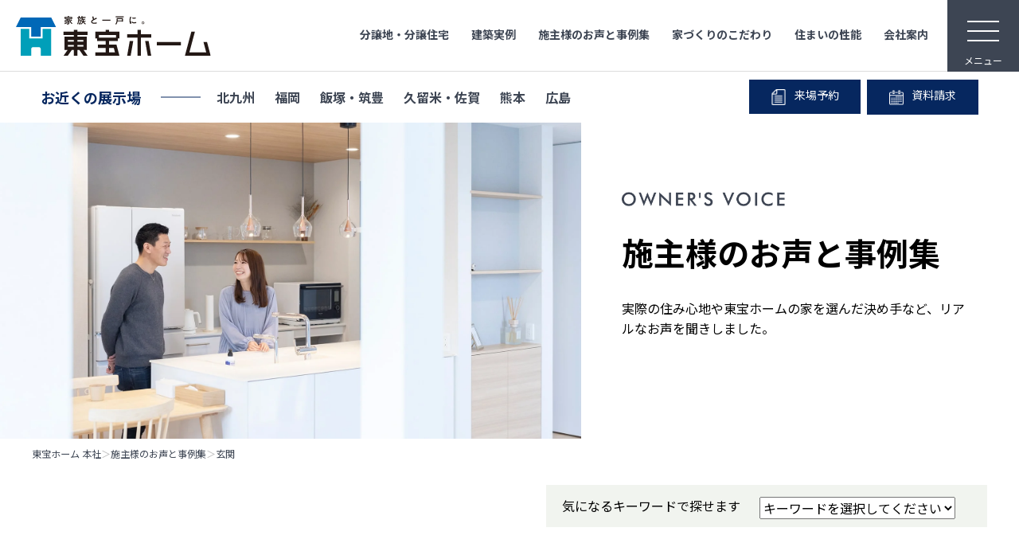

--- FILE ---
content_type: text/html; charset=UTF-8
request_url: https://tohohome.jp/voice_keyword/%E7%8E%84%E9%96%A2/
body_size: 11792
content:
<!doctype html>
<html>
<head>
<!-- Google Tag Manager -->
<script>(function(w,d,s,l,i){w[l]=w[l]||[];w[l].push({'gtm.start':
new Date().getTime(),event:'gtm.js'});var f=d.getElementsByTagName(s)[0],
j=d.createElement(s),dl=l!='dataLayer'?'&l='+l:'';j.async=true;j.src=
'https://www.googletagmanager.com/gtm.js?id='+i+dl;f.parentNode.insertBefore(j,f);
})(window,document,'script','dataLayer','GTM-TGBMS65');</script>
<!-- End Google Tag Manager -->

<!-- Google Tag Manager -->
<script>(function(w,d,s,l,i){w[l]=w[l]||[];w[l].push({'gtm.start':
new Date().getTime(),event:'gtm.js'});var f=d.getElementsByTagName(s)[0],
j=d.createElement(s),dl=l!='dataLayer'?'&l='+l:'';j.async=true;j.src=
'https://www.googletagmanager.com/gtm.js?id='+i+dl;f.parentNode.insertBefore(j,f);
})(window,document,'script','dataLayer','GTM-NRMB7TQ');</script>
<!-- End Google Tag Manager -->

<!-- Global site tag (gtag.js) - Google Ads: 1069970846 -->
<script async src="https://www.googletagmanager.com/gtag/js?id=AW-1069970846"></script>
<script>
  window.dataLayer = window.dataLayer || [];
  function gtag(){dataLayer.push(arguments);}
  gtag('js', new Date());
 
  gtag('config', 'AW-1069970846');
</script>

<meta http-equiv="Content-Type" content="text/html; charset=utf-8">
<meta name="viewport" content="width=device-width">
<meta name="format-detection" content="telephone=no">
<meta name="apple-mobile-web-app-capable" content="no">
<meta name="google-site-verification" content="zOQl0mo1ICs2YMw8JHH-8LUkSvb98C-tTwLJSIJK6t0" />


<!--favicon-->
<link rel="icon" href="https://tohohome.jp/wp/wp-content/themes/tohohome/images/common/favicon.ico">
<link rel="apple-touch-icon" href="https://tohohome.jp/wp/wp-content/themes/tohohome/images/common/apple-touch-icon.png">
<link rel="icon" type="image/png" href="https://tohohome.jp/wp/wp-content/themes/tohohome/images/common/android-touch-icon.png" sizes="192x192">

<!--CSS-->
<link rel="preconnect" href="https://fonts.googleapis.com">
<link rel="preconnect" href="https://fonts.gstatic.com" crossorigin>
<link href="https://fonts.googleapis.com/css2?family=Josefin+Sans:wght@500&family=Noto+Sans+JP:wght@400;700&family=Noto+Serif+JP:wght@400;700&display=swap" rel="stylesheet"> 
<link rel="stylesheet" href="https://use.fontawesome.com/releases/v5.0.8/css/all.css">
<link rel="stylesheet" type="text/css" href="https://tohohome.jp/wp/wp-content/themes/tohohome/css/common.css">
<link rel="stylesheet" type="text/css" href="https://tohohome.jp/wp/wp-content/themes/tohohome/css/pc.css" media="only screen and (min-width:770px)">
<link rel="stylesheet" type="text/css" href="https://tohohome.jp/wp/wp-content/themes/tohohome/css/sp.css" media="only screen and (max-width:769px)">
<link rel="stylesheet" type="text/css" href="https://tohohome.jp/wp/wp-content/themes/tohohome/css/animate.css">

<link rel="stylesheet" type="text/css" href="https://tohohome.jp/wp/wp-content/themes/tohohome/css/init.css">
<link rel="stylesheet" type="text/css" href="https://tohohome.jp/wp/wp-content/themes/tohohome/css/base.css">
<link rel="stylesheet" type="text/css" href="https://tohohome.jp/wp/wp-content/themes/tohohome/css/page.css">
<link rel="stylesheet" type="text/css" href="https://tohohome.jp/wp/wp-content/themes/tohohome/css/page/voice.css">

<!-- SPmenu -->
<link rel="stylesheet" type="text/css" id="drawer.css-css" href="https://tohohome.jp/wp/wp-content/themes/tohohome/plugin/drawer/drawer.css">

<script>
// DOMの読み込み完了時に実行
document.addEventListener('DOMContentLoaded', function() {
    // ビューポートの幅に基づいてSPかどうかを判定
    const isSP = window.matchMedia('(max-width: 767px)').matches;
    
    if (isSP) {
        // SP表示の場合の処理
        // PC用スライダーの全画像を取得
        const pcSlides = document.querySelectorAll('.pc-slider img');
        
        // 各スライド画像に対して設定を行う
        pcSlides.forEach(slide => {
            // loading='lazy'：画像を遅延読み込みに設定
            // 画面に表示される直前まで読み込みを延期
            slide.loading = 'lazy';
            
            // importance='low'：ブラウザに対してこの画像の優先度が低いことを通知
            // 他の重要なリソースの読み込みを優先させる
            slide.setAttribute('importance', 'low');
        });
    } else {
        // PC表示の場合は通常通りスライダーを初期化
        initSlider();
    }
});
</script>

		
<link rel="stylesheet" type="text/css" href="https://tohohome.jp/wp/wp-content/themes/tohohome/css/add_style.css">

		<!-- All in One SEO 4.6.5 - aioseo.com -->
		<title>玄関 ｜ 東宝ホーム</title>
		<meta name="robots" content="max-image-preview:large" />
		<link rel="canonical" href="https://tohohome.jp/voice_keyword/%e7%8e%84%e9%96%a2/" />
		<link rel="next" href="https://tohohome.jp/voice_keyword/%E7%8E%84%E9%96%A2/page/2/" />
		<meta name="generator" content="All in One SEO (AIOSEO) 4.6.5" />
		<script type="application/ld+json" class="aioseo-schema">
			{"@context":"https:\/\/schema.org","@graph":[{"@type":"BreadcrumbList","@id":"https:\/\/tohohome.jp\/voice_keyword\/%E7%8E%84%E9%96%A2\/#breadcrumblist","itemListElement":[{"@type":"ListItem","@id":"https:\/\/tohohome.jp\/#listItem","position":1,"name":"\u5bb6","item":"https:\/\/tohohome.jp\/","nextItem":"https:\/\/tohohome.jp\/voice_keyword\/%e7%8e%84%e9%96%a2\/#listItem"},{"@type":"ListItem","@id":"https:\/\/tohohome.jp\/voice_keyword\/%e7%8e%84%e9%96%a2\/#listItem","position":2,"name":"\u7384\u95a2","previousItem":"https:\/\/tohohome.jp\/#listItem"}]},{"@type":"CollectionPage","@id":"https:\/\/tohohome.jp\/voice_keyword\/%E7%8E%84%E9%96%A2\/#collectionpage","url":"https:\/\/tohohome.jp\/voice_keyword\/%E7%8E%84%E9%96%A2\/","name":"\u7384\u95a2 \uff5c \u6771\u5b9d\u30db\u30fc\u30e0","inLanguage":"ja","isPartOf":{"@id":"https:\/\/tohohome.jp\/#website"},"breadcrumb":{"@id":"https:\/\/tohohome.jp\/voice_keyword\/%E7%8E%84%E9%96%A2\/#breadcrumblist"}},{"@type":"Organization","@id":"https:\/\/tohohome.jp\/#organization","name":"\u6771\u5b9d\u30db\u30fc\u30e0","description":"\u798f\u5ca1\u30fb\u5317\u4e5d\u5dde\u30fb\u718a\u672c\u30fb\u5e83\u5cf6 \u5730\u57df\u5bc6\u7740\u578b\u306e\u5bb6\u3065\u304f\u308a","url":"https:\/\/tohohome.jp\/","telephone":"+81935711555","logo":{"@type":"ImageObject","url":"https:\/\/tohohome.jp\/wp\/wp-content\/uploads\/2022\/10\/tohohome_logo.png","@id":"https:\/\/tohohome.jp\/voice_keyword\/%E7%8E%84%E9%96%A2\/#organizationLogo","width":224,"height":47},"image":{"@id":"https:\/\/tohohome.jp\/voice_keyword\/%E7%8E%84%E9%96%A2\/#organizationLogo"}},{"@type":"WebSite","@id":"https:\/\/tohohome.jp\/#website","url":"https:\/\/tohohome.jp\/","name":"\u6771\u5b9d\u30db\u30fc\u30e0","description":"\u798f\u5ca1\u30fb\u5317\u4e5d\u5dde\u30fb\u718a\u672c\u30fb\u5e83\u5cf6 \u5730\u57df\u5bc6\u7740\u578b\u306e\u5bb6\u3065\u304f\u308a","inLanguage":"ja","publisher":{"@id":"https:\/\/tohohome.jp\/#organization"}}]}
		</script>
		<!-- All in One SEO -->

<link rel='dns-prefetch' href='//s.w.org' />
<link rel="alternate" type="application/rss+xml" title="東宝ホーム &raquo; 玄関 キーワード のフィード" href="https://tohohome.jp/voice_keyword/%e7%8e%84%e9%96%a2/feed/" />
<link rel='stylesheet' id='wp-block-library-css'  href='https://tohohome.jp/wp/wp-includes/css/dist/block-library/style.min.css' type='text/css' media='all' />
<style id='global-styles-inline-css' type='text/css'>
body{--wp--preset--color--black: #000000;--wp--preset--color--cyan-bluish-gray: #abb8c3;--wp--preset--color--white: #ffffff;--wp--preset--color--pale-pink: #f78da7;--wp--preset--color--vivid-red: #cf2e2e;--wp--preset--color--luminous-vivid-orange: #ff6900;--wp--preset--color--luminous-vivid-amber: #fcb900;--wp--preset--color--light-green-cyan: #7bdcb5;--wp--preset--color--vivid-green-cyan: #00d084;--wp--preset--color--pale-cyan-blue: #8ed1fc;--wp--preset--color--vivid-cyan-blue: #0693e3;--wp--preset--color--vivid-purple: #9b51e0;--wp--preset--gradient--vivid-cyan-blue-to-vivid-purple: linear-gradient(135deg,rgba(6,147,227,1) 0%,rgb(155,81,224) 100%);--wp--preset--gradient--light-green-cyan-to-vivid-green-cyan: linear-gradient(135deg,rgb(122,220,180) 0%,rgb(0,208,130) 100%);--wp--preset--gradient--luminous-vivid-amber-to-luminous-vivid-orange: linear-gradient(135deg,rgba(252,185,0,1) 0%,rgba(255,105,0,1) 100%);--wp--preset--gradient--luminous-vivid-orange-to-vivid-red: linear-gradient(135deg,rgba(255,105,0,1) 0%,rgb(207,46,46) 100%);--wp--preset--gradient--very-light-gray-to-cyan-bluish-gray: linear-gradient(135deg,rgb(238,238,238) 0%,rgb(169,184,195) 100%);--wp--preset--gradient--cool-to-warm-spectrum: linear-gradient(135deg,rgb(74,234,220) 0%,rgb(151,120,209) 20%,rgb(207,42,186) 40%,rgb(238,44,130) 60%,rgb(251,105,98) 80%,rgb(254,248,76) 100%);--wp--preset--gradient--blush-light-purple: linear-gradient(135deg,rgb(255,206,236) 0%,rgb(152,150,240) 100%);--wp--preset--gradient--blush-bordeaux: linear-gradient(135deg,rgb(254,205,165) 0%,rgb(254,45,45) 50%,rgb(107,0,62) 100%);--wp--preset--gradient--luminous-dusk: linear-gradient(135deg,rgb(255,203,112) 0%,rgb(199,81,192) 50%,rgb(65,88,208) 100%);--wp--preset--gradient--pale-ocean: linear-gradient(135deg,rgb(255,245,203) 0%,rgb(182,227,212) 50%,rgb(51,167,181) 100%);--wp--preset--gradient--electric-grass: linear-gradient(135deg,rgb(202,248,128) 0%,rgb(113,206,126) 100%);--wp--preset--gradient--midnight: linear-gradient(135deg,rgb(2,3,129) 0%,rgb(40,116,252) 100%);--wp--preset--duotone--dark-grayscale: url('#wp-duotone-dark-grayscale');--wp--preset--duotone--grayscale: url('#wp-duotone-grayscale');--wp--preset--duotone--purple-yellow: url('#wp-duotone-purple-yellow');--wp--preset--duotone--blue-red: url('#wp-duotone-blue-red');--wp--preset--duotone--midnight: url('#wp-duotone-midnight');--wp--preset--duotone--magenta-yellow: url('#wp-duotone-magenta-yellow');--wp--preset--duotone--purple-green: url('#wp-duotone-purple-green');--wp--preset--duotone--blue-orange: url('#wp-duotone-blue-orange');--wp--preset--font-size--small: 13px;--wp--preset--font-size--medium: 20px;--wp--preset--font-size--large: 36px;--wp--preset--font-size--x-large: 42px;}.has-black-color{color: var(--wp--preset--color--black) !important;}.has-cyan-bluish-gray-color{color: var(--wp--preset--color--cyan-bluish-gray) !important;}.has-white-color{color: var(--wp--preset--color--white) !important;}.has-pale-pink-color{color: var(--wp--preset--color--pale-pink) !important;}.has-vivid-red-color{color: var(--wp--preset--color--vivid-red) !important;}.has-luminous-vivid-orange-color{color: var(--wp--preset--color--luminous-vivid-orange) !important;}.has-luminous-vivid-amber-color{color: var(--wp--preset--color--luminous-vivid-amber) !important;}.has-light-green-cyan-color{color: var(--wp--preset--color--light-green-cyan) !important;}.has-vivid-green-cyan-color{color: var(--wp--preset--color--vivid-green-cyan) !important;}.has-pale-cyan-blue-color{color: var(--wp--preset--color--pale-cyan-blue) !important;}.has-vivid-cyan-blue-color{color: var(--wp--preset--color--vivid-cyan-blue) !important;}.has-vivid-purple-color{color: var(--wp--preset--color--vivid-purple) !important;}.has-black-background-color{background-color: var(--wp--preset--color--black) !important;}.has-cyan-bluish-gray-background-color{background-color: var(--wp--preset--color--cyan-bluish-gray) !important;}.has-white-background-color{background-color: var(--wp--preset--color--white) !important;}.has-pale-pink-background-color{background-color: var(--wp--preset--color--pale-pink) !important;}.has-vivid-red-background-color{background-color: var(--wp--preset--color--vivid-red) !important;}.has-luminous-vivid-orange-background-color{background-color: var(--wp--preset--color--luminous-vivid-orange) !important;}.has-luminous-vivid-amber-background-color{background-color: var(--wp--preset--color--luminous-vivid-amber) !important;}.has-light-green-cyan-background-color{background-color: var(--wp--preset--color--light-green-cyan) !important;}.has-vivid-green-cyan-background-color{background-color: var(--wp--preset--color--vivid-green-cyan) !important;}.has-pale-cyan-blue-background-color{background-color: var(--wp--preset--color--pale-cyan-blue) !important;}.has-vivid-cyan-blue-background-color{background-color: var(--wp--preset--color--vivid-cyan-blue) !important;}.has-vivid-purple-background-color{background-color: var(--wp--preset--color--vivid-purple) !important;}.has-black-border-color{border-color: var(--wp--preset--color--black) !important;}.has-cyan-bluish-gray-border-color{border-color: var(--wp--preset--color--cyan-bluish-gray) !important;}.has-white-border-color{border-color: var(--wp--preset--color--white) !important;}.has-pale-pink-border-color{border-color: var(--wp--preset--color--pale-pink) !important;}.has-vivid-red-border-color{border-color: var(--wp--preset--color--vivid-red) !important;}.has-luminous-vivid-orange-border-color{border-color: var(--wp--preset--color--luminous-vivid-orange) !important;}.has-luminous-vivid-amber-border-color{border-color: var(--wp--preset--color--luminous-vivid-amber) !important;}.has-light-green-cyan-border-color{border-color: var(--wp--preset--color--light-green-cyan) !important;}.has-vivid-green-cyan-border-color{border-color: var(--wp--preset--color--vivid-green-cyan) !important;}.has-pale-cyan-blue-border-color{border-color: var(--wp--preset--color--pale-cyan-blue) !important;}.has-vivid-cyan-blue-border-color{border-color: var(--wp--preset--color--vivid-cyan-blue) !important;}.has-vivid-purple-border-color{border-color: var(--wp--preset--color--vivid-purple) !important;}.has-vivid-cyan-blue-to-vivid-purple-gradient-background{background: var(--wp--preset--gradient--vivid-cyan-blue-to-vivid-purple) !important;}.has-light-green-cyan-to-vivid-green-cyan-gradient-background{background: var(--wp--preset--gradient--light-green-cyan-to-vivid-green-cyan) !important;}.has-luminous-vivid-amber-to-luminous-vivid-orange-gradient-background{background: var(--wp--preset--gradient--luminous-vivid-amber-to-luminous-vivid-orange) !important;}.has-luminous-vivid-orange-to-vivid-red-gradient-background{background: var(--wp--preset--gradient--luminous-vivid-orange-to-vivid-red) !important;}.has-very-light-gray-to-cyan-bluish-gray-gradient-background{background: var(--wp--preset--gradient--very-light-gray-to-cyan-bluish-gray) !important;}.has-cool-to-warm-spectrum-gradient-background{background: var(--wp--preset--gradient--cool-to-warm-spectrum) !important;}.has-blush-light-purple-gradient-background{background: var(--wp--preset--gradient--blush-light-purple) !important;}.has-blush-bordeaux-gradient-background{background: var(--wp--preset--gradient--blush-bordeaux) !important;}.has-luminous-dusk-gradient-background{background: var(--wp--preset--gradient--luminous-dusk) !important;}.has-pale-ocean-gradient-background{background: var(--wp--preset--gradient--pale-ocean) !important;}.has-electric-grass-gradient-background{background: var(--wp--preset--gradient--electric-grass) !important;}.has-midnight-gradient-background{background: var(--wp--preset--gradient--midnight) !important;}.has-small-font-size{font-size: var(--wp--preset--font-size--small) !important;}.has-medium-font-size{font-size: var(--wp--preset--font-size--medium) !important;}.has-large-font-size{font-size: var(--wp--preset--font-size--large) !important;}.has-x-large-font-size{font-size: var(--wp--preset--font-size--x-large) !important;}
</style>
<link rel='stylesheet' id='wp-pagenavi-css'  href='https://tohohome.jp/wp/wp-content/plugins/wp-pagenavi/pagenavi-css.css' type='text/css' media='all' />
<link rel="https://api.w.org/" href="https://tohohome.jp/wp-json/" /><link rel="alternate" type="application/json" href="https://tohohome.jp/wp-json/wp/v2/voice_keyword/6" /><link rel="EditURI" type="application/rsd+xml" title="RSD" href="https://tohohome.jp/wp/xmlrpc.php?rsd" />
<link rel="wlwmanifest" type="application/wlwmanifest+xml" href="https://tohohome.jp/wp/wp-includes/wlwmanifest.xml" /> 

</head>
<body id="top" class="drawer drawer--top">
<!-- Google Tag Manager (noscript) -->
<noscript><iframe src="https://www.googletagmanager.com/ns.html?id=GTM-TGBMS65"
height="0" width="0" style="display:none;visibility:hidden"></iframe></noscript>
<!-- End Google Tag Manager (noscript) -->

<!-- Google Tag Manager (noscript) -->
<noscript><iframe src="https://www.googletagmanager.com/ns.html?id=GTM-NRMB7TQ"
height="0" width="0" style="display:none;visibility:hidden"></iframe></noscript>
<!-- End Google Tag Manager (noscript) -->

    
  <!-- ハンバーガーボタン -->
  <button type="button" class="drawer-toggle drawer-hamburger">
    <span class="sr-only">toggle navigation</span>
    <span class="drawer-hamburger-icon"></span>
    <span class="drawer-hamburger-txt">メニュー</span>
  </button>
  <button type="button" class="beginners_btn" id="beginners_btn">
      <figure class="img">
        <source type="image/webp" srcset="https://tohohome.jp/wp/wp-content/themes/tohohome/images/beginners/beginners_icon.svg" />
        <img loading="lazy" src="https://tohohome.jp/wp/wp-content/themes/tohohome/images/beginners/beginners_icon.png" alt="はじめての方へ" width="32" height="32" />
      </figure>
      <p class="txt">はじめての方へ</p>
    </button>

    <section class="beginners_container">
      <div class="beginners_block">
        <div class="beginners_close" id="beginners_close"></div>
        <h2 class="common_ttl01">はじめての方へ</h2>        <p class="beginners_txt01">東宝ホームのホームページへ初めてご訪問いただいたお客様にご覧いただきたいページを集めました。</p>
        <ul class="beginners_list01">
          <li>
            <a href="https://tohohome.jp//policy/">
              <div class="list_img">
                <figure><img loading="lazy" src="https://tohohome.jp/wp/wp-content/themes/tohohome/images/beginners/beginners_img01.jpg" alt="東宝ホームの家づくり" width="100" height="80" /></figure>
              </div>
              <div class="list_box">
                <p class="box_ttl">東宝ホームの家づくり</p>
                <p class="box_txt">家がお施主様にとって「満足して喜ばれている家」になっている事を目指して・・・</p>
              </div>
            </a>
          </li>
          <li>
            <a href="https://tohohome.jp//obsession/">
              <div class="list_img">
                <figure><img loading="lazy" src="https://tohohome.jp/wp/wp-content/themes/tohohome/images/beginners/beginners_img02.jpg" alt="家づくりのこだわり" width="100" height="80" /></figure>
              </div>
              <div class="list_box">
                <p class="box_ttl">家づくりのこだわり</p>
                <p class="box_txt">東宝ホームが自信を持ってお伝えできる「高品質」「長期優良」「安心な保証」「宿泊体験」の4つのポイントを詳しく紹介します。</p>
              </div>
            </a>
          </li>
          <li>
            <a href="https://tohohome.jp//technology/">
              <div class="list_img">
                <figure><img loading="lazy" src="https://tohohome.jp/wp/wp-content/themes/tohohome/images/beginners/beginners_img03.jpg" alt="テクノロジー" width="100" height="80" /></figure>
              </div>
              <div class="list_box">
                <p class="box_ttl">テクノロジー</p>
                <p class="box_txt">「断熱・省エネ・快適」「構造・耐震・制震」「健康・安心・保証」の3つに分けてご説明いたします。</p>
              </div>
            </a>
          </li>
          <li>
            <a href="https://tohohome.jp//zeh/">
              <div class="list_img">
                <figure><img loading="lazy" src="https://tohohome.jp/wp/wp-content/themes/tohohome/images/beginners/beginners_img04.jpg" alt="ZEH" width="100" height="80" /></figure>
              </div>
              <div class="list_box">
                <p class="box_ttl">ZEH</p>
                <p class="box_txt">なぜ、ZEHをしなければならないのか？その理由と当社のZEH住宅普及への取り組み</p>
              </div>
            </a>
          </li>
        </ul>
      </div>
    </section>
  
  <nav class="drawer-nav">
    <ul class="drawer-menu">
      <li id="spnav_head">
        <div id="spnav_hlogo">
			<a href="https://tohohome.jp">
				<img loading="lazy" src="https://tohohome.jp/wp/wp-content/themes/tohohome/images/common/common_logo_2025.svg" alt="住み心地のいい家 東宝ホーム" width="216" height="60" class="view_timer">
			</a>
		</div>
      </li>
      <li><a href="https://tohohome.jp/obsession/">東宝ホームのこだわり</a></li>
	  <li><a href="https://tohohome.jp/policy/">東宝ホームの家づくり</a></li>
	  <li><a href="https://tohohome.jp/useful/">はじめての家づくり</a></li>
	  <li><a href="https://tohohome.jp/gallery/">建築家住宅の事例集</a></li>
	  <li><a href="https://tohohome.jp/voice/">施主様のお声と事例集</a></li>
	  <!--
	  <li><a href="https://tohohome.jp/archive/">これまでの分譲実績</a></li>
	  -->
	  <li><a href="https://tohohome.jp/estate/">土地情報</a></li>
	  <li><a href="https://tohohome.jp/trial/">東宝ホームの宿泊体験</a></li>
	  <li><a href="https://tohohome.jp/event/">イベントのご案内</a></li>
	  <li><a href="https://tohohome.jp/land/">土地探し相談</a></li>
	  <li><a href="https://tohohome.jp/technology/">断熱・省エネ・快適</a></li>
	  <li><a href="https://tohohome.jp/technology2/">構造・耐震・制震</a></li>
	  <li><a href="https://tohohome.jp/technology3/">健康・安心・保証</a></li>
	  <li><a href="https://tohohome.jp/technology3_04/">安心保証・アフターサービス</a></li>
	  <li><a href="https://tohohome.jp/zeh/">ZEH</a></li>
	  <li class="drawer-dropdown tgl">
        <a href="#" data-toggle="dropdown" class="toggle">会社案内</a>
        <ul class="slide drawer-dropdown-menu">
          <li><a href="https://tohohome.jp/company/">社長メッセージ</a></li>
          <li><a href="https://tohohome.jp/blog/">社長の月刊Blog</a></li>
          <li><a href="https://tohohome.jp/media/">メディア映像</a></li>
          <li><a href="https://tohohome.jp/business/">事業内容</a></li>
          <li><a href="https://tohohome.jp/outline/">会社概要</a></li>
          <li><a href="https://tohohome.jp/branch/">支店・営業所</a></li>
          <li><a href="https://tohohome.jp/ir/">IR情報</a></li>
          <li><a href="https://tohohome.jp/history/">会社沿革</a></li>
        </ul>
      </li>
	  <li><a href="https://tohohome.jp/award/">受賞・認定歴</a></li>
		<li><a href="https://tohohome.jp/column/">コラム</a></li>
	  <li><a href="https://tohohome.jp/reserve/">来場予約</a></li>
    <li><a href="https://tohohome.jp/contact/">資料請求</a></li>
    <li><a href="https://tohohome.jp/reform/">東宝ホームのリフォーム</a></li>
    <li><a href="https://tohohome.jp/recruit/">リクルート</a></li>
	  
    <li><a href="https://tohohome.jp/privacy/">プライバシーポリシー</a></li>
	  
	  <!--
      <li class="drawer-dropdown tgl">
        <a href="#" data-toggle="dropdown" class="toggle">家づくりのサポート</a>
        <ul class="slide drawer-dropdown-menu">
        </ul>
      </li>
      <li class="drawer-dropdown tgl">
        <a href="#" data-toggle="dropdown" class="toggle">テクノロジー</a>
        <ul class="slide drawer-dropdown-menu">
        </ul>
      </li>
      -->
      
    </ul>
  </nav>
    
<div id="wrap">
  <!-- header -->
  <header id="header">
    <div class="header_inner01 common_flex01 both">
      		<h1 id="header_logo">
			<a href="https://tohohome.jp">
				<img loading="lazy" src="https://tohohome.jp/wp/wp-content/themes/tohohome/images/common/common_logo_2025.svg" alt="住み心地のいい家 東宝ホーム" width="216" height="60" class="view_timer">
			</a>
		</h1>
		      <nav id="gnav">
        <ul class="common_flex01 both level1">
          <li><a href="https://tohohome.jp/estate">分譲地・分譲住宅</a></li>
          <li><a href="https://tohohome.jp/gallery/">建築実例</a></li> 
		  <li><a href="https://tohohome.jp/voice/">施主様のお声と事例集</a></li>
          <li><a href="https://tohohome.jp/obsession/">家づくりのこだわり</a>
            <div class="megamenu">
              <p class="megamenu_ttl">家づくりのこだわり</p>
              <ul class="common_flex01 strength">
                <li class="subnav"><a href="https://tohohome.jp/obsession/#obsession-area1">高品質</a></li>
                <li class="subnav"><a href="https://tohohome.jp/obsession/#obsession-area2">長期優良</a></li>
                <li class="subnav"><a href="https://tohohome.jp/obsession/#obsession-area3">安心な保証</a></li>
                <li class="subnav"><a href="https://tohohome.jp/obsession/#obsession-area4">宿泊体験</a></li>
              </ul><!-- .megamenu-inner -->
            </div><!-- .megamenu -->
          </li> 
          <li><a href="https://tohohome.jp/technology/">住まいの性能</a></li> 
          <li><a href="https://tohohome.jp/company/">会社案内</a>
            <div class="megamenu">
              <p class="megamenu_ttl">会社案内</p>
              <ul class="common_flex01 company">
                <li class="subnav"><a href="https://tohohome.jp/company/">社長メッセージ</a></li>
                <li class="subnav"><a href="https://tohohome.jp/blog/">社長の月刊Blog</a></li>
                <li class="subnav"><a href="https://tohohome.jp/media/">メディア映像</a></li>
                <li class="subnav"><a href="https://tohohome.jp/business/">事業内容</a></li>
                <li class="subnav"><a href="https://tohohome.jp/outline/">会社概要</a></li>
                <li class="subnav"><a href="https://tohohome.jp/branch/">支店・営業所</a></li>
                <li class="subnav"><a href="https://tohohome.jp/ir/">IR情報</a></li>
                <li class="subnav"><a href="https://tohohome.jp/history/">会社沿革</a></li>
              </ul>
            </div><!-- .megamenu -->
          </li>
		  <!--
          <li><a href="https://tohohome.jp/recruit/">リクルート</a></li>
		  -->
        </ul>
      </nav>
    </div>
    <div class="header_inner02 common_flex01 both common_wrap01">
      <nav class="header_navi">
        <ul class="common_flex01">
          <li class="ttl">お近くの<br class="sp">展示場</li>
          <li><a href="https://tohohome.jp/kitaq/">北九州</a></li>
          <li><a href="https://tohohome.jp/fukuoka/">福岡</a></li>
          <li><a href="https://tohohome.jp/chikuho/">飯塚・筑豊</a></li>
          <li><a href="https://tohohome.jp/fukuoka/">久留米・佐賀</a></li>
          <li><a href="https://tohohome.jp/kumamoto/">熊本</a></li>
          <li><a href="https://tohohome.jp/hiroshima/">広島</a></li>
        </ul>
      </nav>
      <ul class="header_btn common_flex01">
        <li><a href="https://tohohome.jp/reserve/"><i><img src="https://tohohome.jp/wp/wp-content/themes/tohohome/images/common/common_icon_reserved.svg" width="20" height="20"></i>来場予約</a></li>
        <li><a href="https://tohohome.jp/contact/"><i><img src="https://tohohome.jp/wp/wp-content/themes/tohohome/images/common/common_icon_request.svg" width="18" height="21"></i>資料請求</a></li>
      </ul>
    </div>
  </header><!-- //header -->
  
<div id="titleimg"></div>
<div id="title">
<h3><img src="https://tohohome.jp/wp/wp-content/themes/tohohome/images/voice/entitle.png"></h3>
<h2>施主様のお声と事例集</h2>
<p>実際の住み心地や東宝ホームの家を選んだ決め手など、リアルなお声を聞きしました。</p>
</div>
<div class="clear"></div>

<div id="bread"><a href="../">東宝ホーム 本社</a>＞<a href="https://tohohome.jp/voice/">施主様のお声と事例集</a>＞<a href="#">玄関</a></div>

<div id="search">
<div>
<span>気になるキーワードで探せます</span>
<select name="select" onChange="location.href=value;"><option>キーワードを選択してください</option><option value="https://tohohome.jp/voice_keyword/1%e9%9a%8e%e5%af%9d%e5%ae%a4/">1階寝室</option><option value="https://tohohome.jp/voice_keyword/2%e9%9a%8e%e5%bb%ba%e3%81%a6/">2階建て</option><option value="https://tohohome.jp/voice_keyword/%e3%82%a6%e3%83%83%e3%83%89%e3%83%87%e3%83%83%e3%82%ad/">ウッドデッキ</option><option value="https://tohohome.jp/voice_keyword/%e3%82%ad%e3%83%83%e3%83%81%e3%83%b3/">キッチン</option><option value="https://tohohome.jp/voice_keyword/%e3%82%b7%e3%83%a5%e3%83%bc%e3%82%ba%e3%82%af%e3%83%ad%e3%83%bc%e3%82%af/">シューズクローク</option><option value="https://tohohome.jp/voice_keyword/%e3%82%b9%e3%82%ad%e3%83%83%e3%83%97%e3%83%95%e3%83%ad%e3%82%a2%e3%83%bb%e4%b8%ad%e4%ba%8c%e9%9a%8e/">スキップフロア・中二階</option><option value="https://tohohome.jp/voice_keyword/%e3%83%89%e3%83%83%e3%82%b0%e3%83%a9%e3%83%b3/">ドッグラン</option><option value="https://tohohome.jp/voice_keyword/%e3%83%8c%e3%83%83%e3%82%af/">ヌック</option><option value="https://tohohome.jp/voice_keyword/%e3%83%8f%e3%83%8a%e3%83%ac/">ハナレ</option><option value="https://tohohome.jp/voice_keyword/%e3%83%91%e3%83%b3%e3%83%88%e3%83%aa%e3%83%bc/">パントリー</option><option value="https://tohohome.jp/voice_keyword/%e3%83%93%e3%83%ab%e3%83%88%e3%82%a4%e3%83%b3%e3%82%ac%e3%83%ac%e3%83%bc%e3%82%b8/">ビルトインガレージ</option><option value="https://tohohome.jp/voice_keyword/%e3%83%95%e3%82%a1%e3%83%9f%e3%83%aa%e3%83%bc%e3%82%af%e3%83%ad%e3%83%bc%e3%82%bc%e3%83%83%e3%83%88/">ファミリークローゼット</option><option value="https://tohohome.jp/voice_keyword/%e3%83%9a%e3%83%83%e3%83%88%e3%81%a8%e6%9a%ae%e3%82%89%e3%81%99%e5%ae%b6/">ペットと暮らす家</option><option value="https://tohohome.jp/voice_keyword/%e3%83%9b%e3%83%86%e3%83%ab%e3%83%a9%e3%82%a4%e3%82%af/">ホテルライク</option><option value="https://tohohome.jp/voice_keyword/%e3%83%a9%e3%83%b3%e3%83%89%e3%83%aa%e3%83%bc%e3%83%ab%e3%83%bc%e3%83%a0/">ランドリールーム</option><option value="https://tohohome.jp/voice_keyword/%e3%83%aa%e3%83%93%e3%83%b3%e3%82%b0/">リビング</option><option value="https://tohohome.jp/voice_keyword/%e3%83%ad%e3%83%95%e3%83%88/">ロフト</option><option value="https://tohohome.jp/voice_keyword/%e4%ba%8c%e4%b8%96%e5%b8%af/">二世帯</option><option value="https://tohohome.jp/voice_keyword/%e4%ba%8c%e9%9a%8e%e5%bb%ba%e3%81%a6/">二階建て</option><option value="https://tohohome.jp/voice_keyword/%e5%8b%be%e9%85%8d%e5%a4%a9%e4%ba%95/">勾配天井</option><option value="https://tohohome.jp/voice_keyword/%e5%8f%8e%e7%b4%8d%e3%83%bb%e3%82%af%e3%83%ad%e3%83%bc%e3%82%bc%e3%83%83%e3%83%88/">収納・クローゼット</option><option value="https://tohohome.jp/voice_keyword/%e5%90%b9%e3%81%8d%e6%8a%9c%e3%81%91/">吹き抜け</option><option value="https://tohohome.jp/voice_keyword/%e5%92%8c%e5%ae%a4/">和室</option><option value="https://tohohome.jp/voice_keyword/%e5%9c%9f%e9%96%93/">土間</option><option value="https://tohohome.jp/voice_keyword/%e5%ad%90%e3%81%a9%e3%82%82%e9%83%a8%e5%b1%8b/">子ども部屋</option><option value="https://tohohome.jp/voice_keyword/%e5%b0%8f%e4%b8%8a%e3%81%8c%e3%82%8a%e5%92%8c%e5%ae%a4/">小上がり和室</option><option value="https://tohohome.jp/voice_keyword/%e5%b9%b3%e5%b1%8b%e5%bb%ba%e3%81%a6/">平屋建て</option><option value="https://tohohome.jp/voice_keyword/%e5%ba%ad/">庭</option><option value="https://tohohome.jp/voice_keyword/%e6%9b%b8%e6%96%8e/">書斎</option><option value="https://tohohome.jp/voice_keyword/%e7%8e%84%e9%96%a2/">玄関</option><option value="https://tohohome.jp/voice_keyword/%e8%b6%a3%e5%91%b3%e9%83%a8%e5%b1%8b/">趣味部屋</option></select></div></div>

<div class="container">
<div class="box0">
<div class="voicebox">
<ul>
    <li class="heightLine-1">
  <h3><img width="1200" height="800" src="https://tohohome.jp/wp/wp-content/uploads/2024/06/2024.4.14tohohome_012-1200x800.jpg" class="attachment-img_1200x800 size-img_1200x800" alt="" loading="lazy" srcset="https://tohohome.jp/wp/wp-content/uploads/2024/06/2024.4.14tohohome_012-1200x800.jpg 1200w, https://tohohome.jp/wp/wp-content/uploads/2024/06/2024.4.14tohohome_012-300x200.jpg 300w, https://tohohome.jp/wp/wp-content/uploads/2024/06/2024.4.14tohohome_012-1024x682.jpg 1024w, https://tohohome.jp/wp/wp-content/uploads/2024/06/2024.4.14tohohome_012-768x512.jpg 768w, https://tohohome.jp/wp/wp-content/uploads/2024/06/2024.4.14tohohome_012.jpg 1280w" sizes="(max-width: 1200px) 100vw, 1200px" /></h3>
  <p class="icon"><span>ビルトインガレージ</span><span>ランドリールーム</span><span>リビング</span><span>二階建て</span><span>吹き抜け</span><span>玄関</span></p>
  <h2>こだわり抜いたビルトインガレージ。大満足の注文住宅</h2>
  <p>北九州市　I様邸</p>
  <a href="https://tohohome.jp/voice/2157/"></a></li>
    <li class="heightLine-1">
  <h3><img width="1200" height="800" src="https://tohohome.jp/wp/wp-content/uploads/2024/06/2024.4.13tohohome_007-1200x800.jpg" class="attachment-img_1200x800 size-img_1200x800" alt="" loading="lazy" srcset="https://tohohome.jp/wp/wp-content/uploads/2024/06/2024.4.13tohohome_007-1200x800.jpg 1200w, https://tohohome.jp/wp/wp-content/uploads/2024/06/2024.4.13tohohome_007-300x200.jpg 300w, https://tohohome.jp/wp/wp-content/uploads/2024/06/2024.4.13tohohome_007-1024x682.jpg 1024w, https://tohohome.jp/wp/wp-content/uploads/2024/06/2024.4.13tohohome_007-768x512.jpg 768w, https://tohohome.jp/wp/wp-content/uploads/2024/06/2024.4.13tohohome_007.jpg 1280w" sizes="(max-width: 1200px) 100vw, 1200px" /></h3>
  <p class="icon"><span>ランドリールーム</span><span>リビング</span><span>勾配天井</span><span>平屋建て</span><span>玄関</span></p>
  <h2>勾配天井で広々とした平屋のお家</h2>
  <p>飯塚市　M様邸</p>
  <a href="https://tohohome.jp/voice/2144/"></a></li>
    <li class="heightLine-1">
  <h3><img width="1200" height="800" src="https://tohohome.jp/wp/wp-content/uploads/2024/06/08-1-1200x800.jpg" class="attachment-img_1200x800 size-img_1200x800" alt="" loading="lazy" srcset="https://tohohome.jp/wp/wp-content/uploads/2024/06/08-1-1200x800.jpg 1200w, https://tohohome.jp/wp/wp-content/uploads/2024/06/08-1-300x200.jpg 300w, https://tohohome.jp/wp/wp-content/uploads/2024/06/08-1-1024x682.jpg 1024w, https://tohohome.jp/wp/wp-content/uploads/2024/06/08-1-768x512.jpg 768w, https://tohohome.jp/wp/wp-content/uploads/2024/06/08-1.jpg 1280w" sizes="(max-width: 1200px) 100vw, 1200px" /></h3>
  <p class="icon"><span>リビング</span><span>二階建て</span><span>吹き抜け</span><span>玄関</span></p>
  <h2>平屋感覚で暮らす高級感溢れる理想の住まい</h2>
  <p>飯塚市　S様邸</p>
  <a href="https://tohohome.jp/voice/2132/"></a></li>
    <li class="heightLine-1">
  <h3><img width="1200" height="800" src="https://tohohome.jp/wp/wp-content/uploads/2023/09/10-1-1200x800.jpg" class="attachment-img_1200x800 size-img_1200x800" alt="" loading="lazy" srcset="https://tohohome.jp/wp/wp-content/uploads/2023/09/10-1-1200x800.jpg 1200w, https://tohohome.jp/wp/wp-content/uploads/2023/09/10-1-300x200.jpg 300w, https://tohohome.jp/wp/wp-content/uploads/2023/09/10-1-1024x683.jpg 1024w, https://tohohome.jp/wp/wp-content/uploads/2023/09/10-1-768x512.jpg 768w, https://tohohome.jp/wp/wp-content/uploads/2023/09/10-1-1536x1024.jpg 1536w, https://tohohome.jp/wp/wp-content/uploads/2023/09/10-1-2048x1365.jpg 2048w, https://tohohome.jp/wp/wp-content/uploads/2023/09/10-1-1800x1200.jpg 1800w" sizes="(max-width: 1200px) 100vw, 1200px" /></h3>
  <p class="icon"><span>キッチン</span><span>リビング</span><span>ロフト</span><span>勾配天井</span><span>和室</span><span>平屋建て</span><span>玄関</span></p>
  <h2>天井が高く開放感のある平屋のお住まい</h2>
  <p>北九州市　K様邸</p>
  <a href="https://tohohome.jp/voice/1721/"></a></li>
    <li class="heightLine-1">
  <h3><img width="1200" height="800" src="https://tohohome.jp/wp/wp-content/uploads/2022/11/X7A9820-1.jpg" class="attachment-img_1200x800 size-img_1200x800" alt="" loading="lazy" srcset="https://tohohome.jp/wp/wp-content/uploads/2022/11/X7A9820-1.jpg 2508w, https://tohohome.jp/wp/wp-content/uploads/2022/11/X7A9820-1-300x200.jpg 300w, https://tohohome.jp/wp/wp-content/uploads/2022/11/X7A9820-1-1024x683.jpg 1024w, https://tohohome.jp/wp/wp-content/uploads/2022/11/X7A9820-1-768x512.jpg 768w, https://tohohome.jp/wp/wp-content/uploads/2022/11/X7A9820-1-1536x1024.jpg 1536w" sizes="(max-width: 1200px) 100vw, 1200px" /></h3>
  <p class="icon"><span>キッチン</span><span>リビング</span><span>二階建て</span><span>収納・クローゼット</span><span>和室</span><span>玄関</span></p>
  <h2>家族が落ち着ける　ひだまりの家</h2>
  <p>熊本市　U様邸</p>
  <a href="https://tohohome.jp/voice/1059/"></a></li>
    <li class="heightLine-1">
  <h3><img width="1200" height="799" src="https://tohohome.jp/wp/wp-content/uploads/2022/10/30-01.jpg" class="attachment-img_1200x800 size-img_1200x800" alt="FV画像" loading="lazy" srcset="https://tohohome.jp/wp/wp-content/uploads/2022/10/30-01.jpg 1200w, https://tohohome.jp/wp/wp-content/uploads/2022/10/30-01-300x200.jpg 300w, https://tohohome.jp/wp/wp-content/uploads/2022/10/30-01-1024x682.jpg 1024w, https://tohohome.jp/wp/wp-content/uploads/2022/10/30-01-768x511.jpg 768w" sizes="(max-width: 1200px) 100vw, 1200px" /></h3>
  <p class="icon"><span>キッチン</span><span>リビング</span><span>勾配天井</span><span>和室</span><span>平屋建て</span><span>玄関</span></p>
  <h2>光と開放感に満ちたの平屋の住まい</h2>
  <p>北九州市　S様邸</p>
  <a href="https://tohohome.jp/voice/495/"></a></li>
    <li class="heightLine-1">
  <h3><img width="1200" height="800" src="https://tohohome.jp/wp/wp-content/uploads/2022/10/31-01-1200x800.jpg" class="attachment-img_1200x800 size-img_1200x800" alt="FV画像" loading="lazy" srcset="https://tohohome.jp/wp/wp-content/uploads/2022/10/31-01.jpg 1200w, https://tohohome.jp/wp/wp-content/uploads/2022/10/31-01-300x200.jpg 300w, https://tohohome.jp/wp/wp-content/uploads/2022/10/31-01-1024x683.jpg 1024w, https://tohohome.jp/wp/wp-content/uploads/2022/10/31-01-768x512.jpg 768w" sizes="(max-width: 1200px) 100vw, 1200px" /></h3>
  <p class="icon"><span>キッチン</span><span>リビング</span><span>二階建て</span><span>収納・クローゼット</span><span>玄関</span></p>
  <h2>信頼と安心が決め手でした</h2>
  <p>北九州市　M様邸</p>
  <a href="https://tohohome.jp/voice/485/"></a></li>
    <li class="heightLine-1">
  <h3><img width="1200" height="800" src="https://tohohome.jp/wp/wp-content/uploads/2022/10/15-01-1-1200x800.jpg" class="attachment-img_1200x800 size-img_1200x800" alt="FV画像" loading="lazy" srcset="https://tohohome.jp/wp/wp-content/uploads/2022/10/15-01-1.jpg 1200w, https://tohohome.jp/wp/wp-content/uploads/2022/10/15-01-1-300x200.jpg 300w, https://tohohome.jp/wp/wp-content/uploads/2022/10/15-01-1-1024x683.jpg 1024w, https://tohohome.jp/wp/wp-content/uploads/2022/10/15-01-1-768x512.jpg 768w" sizes="(max-width: 1200px) 100vw, 1200px" /></h3>
  <p class="icon"><span>キッチン</span><span>リビング</span><span>勾配天井</span><span>吹き抜け</span><span>和室</span><span>平屋建て</span><span>玄関</span></p>
  <h2>高く伸びゆく勾配天井の平屋の住まい</h2>
  <p>S様邸</p>
  <a href="https://tohohome.jp/voice/866/"></a></li>
    <li class="heightLine-1">
  <h3><img width="1200" height="800" src="https://tohohome.jp/wp/wp-content/uploads/2022/10/36-01-1200x800.jpg" class="attachment-img_1200x800 size-img_1200x800" alt="FV画像" loading="lazy" srcset="https://tohohome.jp/wp/wp-content/uploads/2022/10/36-01.jpg 1200w, https://tohohome.jp/wp/wp-content/uploads/2022/10/36-01-300x200.jpg 300w, https://tohohome.jp/wp/wp-content/uploads/2022/10/36-01-1024x683.jpg 1024w, https://tohohome.jp/wp/wp-content/uploads/2022/10/36-01-768x512.jpg 768w" sizes="(max-width: 1200px) 100vw, 1200px" /></h3>
  <p class="icon"><span>リビング</span><span>二階建て</span><span>吹き抜け</span><span>玄関</span></p>
  <h2>空間を広げ光を取り込む吹き抜けのある家</h2>
  <p>菊池郡　K様邸</p>
  <a href="https://tohohome.jp/voice/445/"></a></li>
    <li class="heightLine-1">
  <h3><img width="1200" height="800" src="https://tohohome.jp/wp/wp-content/uploads/2022/10/40-04.jpg" class="attachment-img_1200x800 size-img_1200x800" alt="メインビジュアル" loading="lazy" srcset="https://tohohome.jp/wp/wp-content/uploads/2022/10/40-04.jpg 1200w, https://tohohome.jp/wp/wp-content/uploads/2022/10/40-04-300x200.jpg 300w, https://tohohome.jp/wp/wp-content/uploads/2022/10/40-04-1024x683.jpg 1024w" sizes="(max-width: 1200px) 100vw, 1200px" /></h3>
  <p class="icon"><span>キッチン</span><span>二階建て</span><span>収納・クローゼット</span><span>玄関</span></p>
  <h2>20代で建てたLEGAGEの家</h2>
  <p>熊本市　M様邸</p>
  <a href="https://tohohome.jp/voice/295/"></a></li>
  </ul>
<div class="clear"></div>
</div>
</div>

<div class="ftpn">
<div class="pagenavi tx_c">
  <div class='wp-pagenavi' role='navigation'>
<span aria-current='page' class='current'>1</span><a class="page larger" title="ページ 2" href="https://tohohome.jp/voice_keyword/%E7%8E%84%E9%96%A2/page/2/">2</a><a class="nextpostslink" rel="next" aria-label="次のページ" href="https://tohohome.jp/voice_keyword/%E7%8E%84%E9%96%A2/page/2/">»</a>
</div>  </div>
<!-- ul>
<li class="arradj">　</li>
<li><a href="./"><span class="pc">施主様のお声と事例集</span>トップへ</a></li>
<li class="arradj2"><a href="?page=10"><span class="arr2"><img src="../img/arr2.png"></span><span class="pc">施主様のお声と事例集</span></a></li>
</ul>
<div class="clear"></div -->
</div>

<!-- .container --> 
</div>

<div class="container">
<div class="box0 btn">
<table width="100%" border="0" cellspacing="0" cellpadding="0" class="table0">
<tr>
<td width="570"><p><a href="../reserve/"><img src="https://tohohome.jp/wp/wp-content/themes/tohohome/images/common/reserve.jpg" width="100%"></a></p></td>
<th width="60"></th>
<td width="570" class="adj0"><p><a href="../contact/"><img src="https://tohohome.jp/wp/wp-content/themes/tohohome/images/common/contact.jpg" width="100%"></a></p></td>
</tr>
</table>
</div>
<!-- .container --> 
</div>
<!--
  <div class="view_timer" data-end-date="2025/3/23 23:59">
  <p id="bn_12campaign" class="disp">
	  <span class="close"><img src="https://tohohome.jp/wp/wp-content/themes/tohohome/images/top/bn_12campaign_close.png" alt=""></span>
	  <a href="/lp/2025_980campaign/" target="_blank" id="2025cp_following">
		  <img src="https://tohohome.jp/wp/wp-content/themes/tohohome/images/top/bn_2025cp_float_pc.jpg" alt="" class="imgChange">
	  </a>
  </p>
  </div>
-->
	
  <!-- footer -->
  <footer id="footer">
    <div class="btn_pagetop"><a href="#wrap"><img loading="lazy" src="https://tohohome.jp/wp/wp-content/themes/tohohome/images/common/btn_pagetop.svg" width="60" height="60" alt="ページトップへ戻る"></a></div>
    
    <div class="footer_inner common_wrap01 common_flex01 both">
      <dl class="f_nav01">
        <dt class="footer_logo">
			<a href="https://tohohome.jp">
				<img loading="lazy" src="https://tohohome.jp/wp/wp-content/themes/tohohome/images/common/common_logo_2025.svg" alt="住み心地のいい家 東宝ホーム" width="216" height="60" class="view_timer">
			</a>
		</dt>
        <dd><a href="https://tohohome.jp/reserve/"><i><img src="https://tohohome.jp/wp/wp-content/themes/tohohome/images/common/common_icon_reserved.svg" width="20" height="20"></i>来場予約</a></dd>
        <dd><a href="https://tohohome.jp/contact/"><i><img src="https://tohohome.jp/wp/wp-content/themes/tohohome/images/common/common_icon_request.svg" width="18" height="21"></i>資料請求</a></dd>
		
		<dd><a href="https://www.youtube.com/@TOHOHOMEchannel" target="_blank"><img src="https://tohohome.jp/wp/wp-content/themes/tohohome/images/common/youtube.gif" width="207" height="207" alt="youtube"></a></dd>
      </dl>
	  
	  
	  
      <nav class="f_nav02 common_flex01 both">
        <ul>
          <li><a href="https://tohohome.jp/policy/">東宝ホームの家づくり</a></li>
          <li><a href="https://tohohome.jp/obsession/">東宝ホームのこだわり</a></li>
          <li class="m_b_10"><a href="https://tohohome.jp/land/">土地探し相談</a></li>
          <li><a href="https://tohohome.jp/technology3_04/">安心保証・アフターサービス</a></li>
          <li><a href="https://tohohome.jp/reform/">東宝ホームのリフォーム</a></li>
          <li class="m_b_10"><a href="https://tohohome.jp/event/">イベントのご案内</a></li>
          <li><a href="https://tohohome.jp/recruit/">リクルート</a></li>
          <li><a href="https://tohohome.jp/privacy/">プライバシーポリシー</a></li>
        </ul>
        <ul>
          <li class="sttl">家づくりのサポート</li>
          <li><a href="https://tohohome.jp/trial/">東宝ホームの宿泊体験</a></li>
          <li><a href="https://tohohome.jp/gallery/">建築家住宅の事例集</a></li>
          <li><a href="https://tohohome.jp/voice/">施主様のお声と事例集</a></li>
          <li><a href="https://tohohome.jp/estate/">土地情報</a></li>
          <li><a href="https://tohohome.jp/event/">イベント情報</a></li>
          <li><a href="https://tohohome.jp/useful/">はじめての家づくり</a></li>
          <li><a href="https://tohohome.jp/zeh/">ZEH</a></li>
		  <li><a href="https://tohohome.jp/column/">コラム</a></li><!--
          <li><a href="https://tohohome.jp/archive/">これまでの分譲実績</a></li>
		  -->
        </ul>
        <ul>
          <li class="sttl">テクノロジー</li>
          <li><a href="https://tohohome.jp/technology/">断熱・省エネ・快適</a></li>
          <li><a href="https://tohohome.jp/technology2/">構造・耐震・制震</a></li>
          <li><a href="https://tohohome.jp/technology3/">健康・安心・保証</a></li>
        </ul>
        <ul>
          <li class="sttl">会社案内</li>
          <li><a href="https://tohohome.jp/company/">社長メッセージ</a></li>
          <li><a href="https://tohohome.jp/blog/">社長の月刊Blog</a></li>
          <li><a href="https://tohohome.jp/award/">受賞・認定歴</a></li>
          <li><a href="https://tohohome.jp/media/">メディア映像</a></li>
          <li><a href="https://tohohome.jp/business/">事業内容</a></li>
          <li><a href="https://tohohome.jp/outline/">会社概要</a></li>
          <li><a href="https://tohohome.jp/branch/">支店・営業所</a></li>
          <li><a href="https://tohohome.jp/ir/">IR情報</a></li>
          <li><a href="https://tohohome.jp/history/">会社沿革</a></li>
        </ul>
      </nav>
    </div>
    <p class="copyright">Copyright&copy; 2022 TOHO HOME. All rights reserved.</p>
  </footer><!-- //footer -->

</div>


<!--JS-->
<script type="text/javascript" src="https://cdnjs.cloudflare.com/ajax/libs/jquery/3.1.0/jquery.min.js"></script>
<script type="text/javascript" src="https://tohohome.jp/wp/wp-content/themes/tohohome/js/common.js"></script>
<!-- スライダ -->
<link rel="stylesheet" type="text/css" href="https://tohohome.jp/wp/wp-content/themes/tohohome/plugin/slick/slick.css">
<script type="text/javascript" src="https://tohohome.jp/wp/wp-content/themes/tohohome/plugin/slick/slick.js"></script>
<script type="text/javascript" src="https://tohohome.jp/wp/wp-content/themes/tohohome/plugin/drawer/iscroll.js"></script>
<script type="text/javascript" src="https://tohohome.jp/wp/wp-content/themes/tohohome/plugin/drawer/drawer.min.js"></script>
<script type="text/javascript" src="https://tohohome.jp/wp/wp-content/themes/tohohome/plugin/drawer/dropdown.min.js"></script>


<script type="text/javascript">
  $(document).ready(function(){
    $("#bn_12campaign").hide();	
    $(window).on("scroll", function() {	
      if ($(this).scrollTop() > 100) {
        $('#bn_12campaign.disp').fadeIn("fast");
      } else {
        $('#bn_12campaign.disp').fadeOut("fast");
      }
    });
    $("#bn_12campaign .close").on("click", function() {	
      $("#bn_12campaign").removeClass("disp");
      $("#bn_12campaign").fadeOut();
    });
  });
  </script>
  
<!-- スクロールフェードイン -->
<script type="text/javascript" src="https://tohohome.jp/wp/wp-content/themes/tohohome/plugin/ScrollTrigger/ScrollTrigger.min.js"></script>
<script type="text/javascript">
	document.addEventListener('DOMContentLoaded', function() {
		var trigger = new ScrollTrigger();
	});
</script>
<script>
$(window).on('load scroll', function(){

  var elem = $('.maskInner');

  elem.each(function () {

    var isPlay = 'isPlay';
    var elemOffset = $(this).offset().top;
    var scrollPos = $(window).scrollTop();
    var wh = $(window).height();

    if(scrollPos > elemOffset - wh + (wh / 4)){
      $(this).addClass(isPlay);
    }
  });
});
</script>

<script type="text/javascript" class="microad_blade_track">
<!--
var microad_blade_jp = microad_blade_jp || { 'params' : new Array(), 'complete_map' : new Object() };
(function() {
var param = {'co_account_id' : '21327', 'group_id' : '', 'country_id' : '1', 'ver' : '2.1.0'};
microad_blade_jp.params.push(param);

var src = (location.protocol == 'https:')
? 'https://d-cache.microad.jp/js/blade_track_jp.js' : 'http://d-cache.microad.jp/js/blade_track_jp.js';

var bs = document.createElement('script');
bs.type = 'text/javascript'; bs.async = true;
bs.charset = 'utf-8'; bs.src = src;

var s = document.getElementsByTagName('script')[0];
s.parentNode.insertBefore(bs, s);
})();
-->
</script>
</body>
</html>

--- FILE ---
content_type: text/css
request_url: https://tohohome.jp/wp/wp-content/themes/tohohome/css/common.css
body_size: 1878
content:
/* CSS Document */
*{
	margin: 0;
	padding: 0;
	list-style-type: none;
	font-family: 'Noto Sans JP', sans-serif;
	/*color: #333;
	font-size: 14px;
	line-height: 1.5em;*/
}
.f_minc { font-family: 'Noto Serif JP', sans-serif; }

img{ border-width : 0px 0px 0px 0px; vertical-align:top; }

/*li{ line-height:1em; }
ol li{ list-style:decimal; }*/

a:link{ text-decoration: underline; color: #333333; }
a:visited{ text-decoration:underline; color: #333333; }
a:hover{ text-decoration: underline; color: #06275f; }
a:active{ text-decoration : none; }


/* float */
.f_r { float: right; } 
.f_l { float: left; }
.c_b { clear: both; }

/* margin */

.m_10 { margin:10px; }
.m_t_5 { margin-top:5px; }
.m_t_10 { margin-top:10px; }
.m_t_15 { margin-top:15px; }
.m_t_20 { margin-top:20px; }
.m_t_30 { margin-top:30px; }

.m_r_5 { margin-right:5px; }
.m_r_10 { margin-right:10px; }
.m_r_15 { margin-right:15px; }
.m_r_20 { margin-right:20px; }
.m_r_30 { margin-right:30px; }
.m_r_40 { margin-right:40px; }
.m_r_50 { margin-right:50px; }
.m_r_60 { margin-right:60px; }

.m_b_5 { margin-bottom:5px; }
.m_b_10 { margin-bottom:10px; }
.m_b_15 { margin-bottom:15px; }
.m_b_20 { margin-bottom:20px; }
.m_b_30 { margin-bottom:30px; }
.m_b_40 { margin-bottom:40px; }
.m_b_50 { margin-bottom:50px; }
.m_b_60 { margin-bottom:60px; }

.m_l_5 { margin-left:10px;}
.m_l_10 { margin-left:10px;}
.m_l_15 { margin-left:15px;}
.m_l_20 { margin-left:20px;}
.m_l_30 { margin-left:30px;}

.m_tr_10 {
	margin-top: 10px;
	margin-right: 10px;
}
.m_tr_20 {
	margin-top: 20px;
	margin-right: 20px;
}
.m_tb_10 {
	margin-top: 10px;
	margin-bottom: 10px;
}
.m_tb_20 {
	margin-top: 20px;
	margin-bottom: 20px;
}
.m_tl_10 {
	margin-top: 10px;
	margin-left: 10px;
}
.m_tl_20 {
	margin-top: 20px;
	margin-left: 20px;
}
.m_rb_10 {
	margin-right: 10px;
	margin-bottom: 10px;
}
.m_rb_20 {
	margin-right: 20px;
	margin-bottom: 20px;
}
.m_rl_10 {
	margin-right: 10px;
	margin-left: 10px;
}

.m_rl_20 {
	margin-right: 20px;
	margin-left: 20px;
}
.m_bl_10 {
	margin-bottom: 10px;
	margin-left: 10px;
}
.m_bl_20 {
	margin-bottom: 20px;
	margin-left: 20px;
}
.m_trb_10 {
	margin-top: 10px;
	margin-right: 10px;
	margin-bottom: 10px;
}

.m_trb_10 {
	margin-top: 10px;
	margin-right: 10px;
	margin-bottom: 10px;
}
.m_trb_20 {
	margin-top: 20px;
	margin-right: 20px;
	margin-bottom: 20px;
}
.m_tbl_10 {
	margin-top: 10px;
	margin-bottom: 10px;
	margin-left: 10px;
}
.m_tbl_20 {
	margin-top: 20px;
	margin-bottom: 20px;
	margin-left: 20px;
}


/* padding */

.p_10{ padding:10px; }
.p_t_10{ padding-top:10px; }
.p_r_10{ padding-right:10px; }
.p_b_10{ padding-bottom:10px; }
.p_l_10{ padding-left:10px; }
.p_b_0{ padding-bottom: 0px !important;	}
.p_t_0{ padding-top: 0px !important; }

/* tx */
.tx_r{ text-align:right; }
.tx_l{ text-align:left; }
.tx_c{ text-align:center; }


/* vertical-align */
.v_t{ vertical-align:top; }
.v_b{ vertical-align:bottom; }
.v_m{ vertical-align:middle; }


.clearfix:after {
  content: ".";  /* 新しい要素を作る */
  display: block;  /* ブロックレベル要素に */
  clear: both;
  height: 0;
  visibility: hidden;
}

.clearfix {
  min-height: 1px;
}

* html .clearfix {
  height: 1px;
  /*¥*//*/
  height: auto;
  overflow: hidden;
  /**/
}

/* 横幅 */
.w80{ width: 80px; }
.w100{ width: 100px; }
.w120{ width: 120px; }
.w140{ width: 140px; }
.w160{ width: 160px; }
.w180{ width: 180px; }
.w200{ width: 200px; }
.w210{ width: 210px; }
.w220{ width: 220px; }
.w230{ width: 230px; }
.w240{ width: 240px; }
.w250{ width: 250px; }
.w260{ width: 260px; }
.w270{ width: 270px; }
.w280{ width: 280px; }
.w290{ width: 290px; }
.w300{ width: 300px; }
.w310{ width: 310px; }
.w320{ width: 320px; }
.w330{ width: 330px; }
.w340{ width: 340px; }
.w350{ width: 350px; }
.w360{ width: 360px; }
.w370{ width: 370px; }
.w380{ width: 380px; }
.w390{ width: 390px; }
.w400{ width: 400px; }
.w410{ width: 410px; }
.w420{ width: 420px; }
.w430{ width: 430px; }
.w440{ width: 440px; }
.w450{ width: 450px; }
.w460{ width: 460px; }
.w470{ width: 470px; }
.w480{ width: 480px; }
.w490{ width: 490px; }
.w500{ width: 500px; }
.w510{ width: 510px; }
.w520{ width: 520px; }
.w530{ width: 530px; }
.w540{ width: 540px; }
.w550{ width: 550px; }
.w560{ width: 560px; }
.w570{ width: 570px; }
.w580{ width: 580px; }
.w590{ width: 590px; }
.w600{ width: 600px; }
.w610{ width: 610px; }
.w620{ width: 620px; }
.w630{ width: 630px; }
.w640{ width: 640px; }
.w650{ width: 650px; }
.w660{ width: 660px; }
.w670{ width: 670px; }
.w680{ width: 680px; }
.w690{ width: 690px; }
.w700{ width: 700px; }

.fs12{	font-size: 12px; }
strong { color: inherit; font-size: inherit; }
span { color: inherit; }


/* FORM  */
/* iOSでのデフォルトスタイルをリセット */
input[type="submit"],
input[type="button"] {
  border-radius: 0;
  -webkit-box-sizing: content-box;
  -webkit-appearance: button;
  appearance: button;
  border: none;
  box-sizing: border-box;
  cursor: pointer;
}
input[type="submit"]::-webkit-search-decoration,
input[type="button"]::-webkit-search-decoration {
  display: none;
}
input[type="submit"]::focus,
input[type="button"]::focus {
  outline-offset: -2px;
}
input[type="text"],textarea {
  -webkit-appearance: none; /* これがあるとラジオやチェックが消えるので適宜トル or inputのタイプを指定 */
  max-width: 100%;
  border-radius: 0;
}
/* MW WP FOMRM の場合のチェック・ラジオのラベル文字クラス */
span.mwform-radio-field-text {
  font-size: 18px;
}

.wp-pagenavi a,
.wp-pagenavi span {
	border: 1px solid #06275f !important;
	padding: 3px 10px !important;
  line-height: 1;
  color: #06275f !important;
}
.wp-pagenavi a:hover,
.wp-pagenavi span.current {
	background: #06275f !important;
  color: #fff !important;
}


--- FILE ---
content_type: text/css
request_url: https://tohohome.jp/wp/wp-content/themes/tohohome/css/pc.css
body_size: 6396
content:
@charset "utf-8";
body { position:relative; }

header .sp ,
footer .sp ,
.toppage .sp { display: none;  }
header .pc ,
footer .pc ,
.toppage .pc { display: block; }

.invisible {
	transition: opacity 0.5s ease;
	opacity: 0.0;
}
.visible {
	transition: opacity 0.5s ease;
	opacity: 1.0;
}

#wrap { 
	width:100%;
  padding-top: 151px;
  overflow: hidden;
}
@media screen and (max-width:1040px){
  #wrap {
    padding-top: 134px;
  }
}

.common_wrap01 {
  width: 92%;
  max-width: 1200px;
  margin-left: auto;
  margin-right: auto;
}
  

.common_inlinelist01 { letter-spacing:-.4em; }
.common_inlinelist01 li {
	letter-spacing: normal;
	display:inline-block;
}
.common_flex01 {
  display: -webkit-flex;
  display: -moz-flex;
  display: -ms-flex;
  display: -o-flex;
  display: flex;
  -ms-flex-wrap: wrap;
  flex-wrap: wrap;
  justify-content: center;
}
.common_flex01.both {
	-webkit-box-pack: justify;
	-ms-flex-pack: justify;
	justify-content: space-between;
}
.common_flex01.center {
	-webkit-box-pack: center;
	-ms-flex-pack: center;
	justify-content: center;
}

.common_btn01 a {
  color: #333;
  font-size: 16px;
  text-align: center;
  display: inline-block;
  line-height: 1;
  padding: 20px 30px 20px 80px;
  text-decoration: none;
  position: relative;
  transition: .3s;
  overflow: hidden;
  border: 2px solid #3d4553;
  z-index: 1;
}
.common_btn01 a::before {
  content: "";
  display: block;
  width: 50px;
  height: 100%;
  position: absolute;
  left: 0;
  top: 0;
  background: url(../images/common/common_icon_arrow01.png) no-repeat center center;
  background-size: contain;
}
.common_btn01 a::after {
	position: absolute;
  z-index: -1;
  display: block;
  content: '';
	top: 0;
  left: -100%;
  width: 100%;
  height: 100%;
  background: #3d4553;
  transition: .3s;
}
.common_btn01 a:hover {
  transition: .3s;
  color: #fff;
}
.common_btn01 a:hover::after {
  top: 0;
  left: 0;
  transition: .3s;
}


.common_ttl01 {
  text-align: center;
  font-size: 40px;
  margin-bottom: 40px;
  font-weight: normal;
  font-family: 'Noto Serif JP', sans-serif;
}
.common_ttl01 .en {
  font-size: 22px;
  display: block;
  margin-bottom: 20px;
  font-weight: normal;
  font-family: 'Josefin Sans', sans-serif;
}
@media screen and (max-width:1300px) {
  .common_ttl01 {
    font-size: 32px;
    margin-bottom: 35px;
  }
  .common_ttl01 .en {
    font-size: 18px;
    margin-bottom: 16px;
  }
}

.common_ttl02 {
  text-align: center;
  margin-bottom: 40px;
  line-height: 1;
}
.common_ttl02 span {
  font-size: 36px;
  line-height: 1;
  color: #3d4553;
  font-weight: normal;
  font-family: 'Noto Serif JP', sans-serif;
  position: relative;
}
.common_ttl02 span::before ,
.common_ttl02 span::after {
  content: "";
  position: absolute;
  display: block;
  width: 40px;
  height: 1px;
  background: #3d4553;
	top: 50%;
	-webkit-transform: translate(0, -50%);
	transform: translate(0, -50%);
}
.common_ttl02 span::before {
  left: -60px;
}
.common_ttl02 span::after {
  right: -60px;
}

.common_txt01 {/*16-36*/
  font-size: 16px;
  line-height: 200%;
}



/* =============================== header =============================== */
header {
  position: fixed;
  top: 0;
  background: #fff;
  left: 0;
  width: 100%;
  box-sizing: border-box;
  z-index: 1000;
}
#header_logo a {
  display: block;
}
.header_inner01 {
  padding: 15px 110px 14px 60px;
  border-bottom: 1px solid #ddd;
	-webkit-box-align: center;
	-ms-flex-align: center;
	align-items: center;
}
#gnav {
  margin-bottom: 5px;
}
/* mega */
#gnav li {
  transition: all .3s ease-in-out;
  vertical-align: middle;
}
#gnav ul > li:hover .megamenu {
  max-height: 9999px;
  padding: 40px;
  opacity: 1;
  border: 1px solid #ddd;
}
#gnav .level1 > li {
  cursor: pointer;
}
#gnav .level1 > li > a {
  display: block;
  padding: 14px 22px;
  box-sizing: border-box;
  font-size: 16px;
  font-weight: bold;
  text-decoration: none;
}
#gnav ul > li a {
  position: relative;
  font-size: 14px;
}
#gnav ul > li a::after {
  content: none;
  transition: all 5s ease-in;
}
#gnav ul > li.gnav01:hover a::after {
  content: "";
  position: absolute;
  bottom: -25px;
  left: 50%;
  margin-left: -8px;
  border: 8px solid transparent;
  border-bottom: 20px solid #f0f0f0;
  transition: all 5s ease-in;
  z-index: 1000;
}
 
.megamenu {
  background: rgba(255,255,255,.92);
  max-height: 0;
  opacity: 0;
  overflow: hidden;
  width: 660px;
  position: absolute;
  top: 70px;
  right: calc( 5% + 70px);
  transition: all .2s ease-in;
  z-index: 999;
  cursor: default;
} 
.megamenu .megamenu_ttl {
  font-size: 16px;
  color: #06265f;
  padding-bottom: 10px;
  margin-bottom: 15px;
  border-bottom: 1px solid #06265f;
}
.megamenu ul {
  width: 100%;
}
.megamenu ul li {
  margin-right: 10px;
  margin-bottom: 10px;
  text-align: center;
}
.megamenu ul.obsession li ,
.megamenu ul.strength li ,
.megamenu ul.company li {
  width: 23.5%;
  margin-right: 2%;
}
.megamenu ul.obsession li:nth-child(4n) ,
.megamenu ul.strength li:nth-child(4n) ,
.megamenu ul.company li:nth-child(4n) {
  margin-right: 0;
}
.megamenu ul.land li {
  width: 31%;
  margin-right: 3.5%;
}
.megamenu ul.land li:nth-child(3n) {
  margin-right: 0;
}
.megamenu ul li a {
  text-decoration: none;
  display: block;
  padding: 5px 36px 5px 10px;
  box-sizing: border-box;
  background: #06265f;
  color: #fff;
  border-radius: 3px;
  -webkit-border-radius: 3px;
  -moz-border-radius: 3px;
  position: relative;
  transition: .3s;
}
.megamenu ul li a::before {
  content: "";
  width: 0;
  height: 0;
  border-style: solid;
  border-width: 4px 0 4px 6px;
  border-color: transparent transparent transparent #fff;
  position: absolute;
  right: 10px;
  top: 50%;
  margin-top: -4px;
}
.megamenu ul li a:hover {
  transition: .3s;
  opacity: .7;
}


.header_inner02 {
  padding: 10px 0;
	-webkit-box-align: center;
	-ms-flex-align: center;
	align-items: center;
}
.header_navi ul {
	-webkit-box-align: center;
	-ms-flex-align: center;
	align-items: center;
}
.header_navi li.ttl {
  font-size: 18px;
  font-weight: bold;
  color: #06275f;
  position: relative;
  padding-right: 95px;
  margin-right: 25px;
}
.header_navi li.ttl::after {
  content: "";
  background: #06275f;
  display: block;
  width: 70px;
  height: 1px;
  position: absolute;
  right: 0;
	top: 50%;
	-webkit-transform: translate(0, -50%);
	transform: translate(0, -50%);
}
.header_navi li:nth-child(n+2) {
  margin-right: 30px;
}
.header_navi li:nth-child(n+2) a {
  text-decoration: none;
  padding: 12px 5px 13px;
  display: block;
  line-height: 1;
  font-size: 16px;
  font-weight: bold;
  position: relative;
  transition: .3s;
}
.header_navi li:nth-child(n+2) a::after {
  content: "";
  transition: .3s;
}
.header_navi li:nth-child(n+2) a:hover {
  color: #333;
}
.header_navi li:nth-child(n+2) a:hover::after {
  content: "";
  background: #06275f;
  display: block;
  width: 100%;
  height: 3px;
  position: absolute;
  right: 0;
  bottom: -10px;
  transition: .3s;
}

.header_btn li {
  margin-left: 10px;
}
.header_btn li a {
  display: block;
  text-decoration: none;
  color: #fff;
  background: #06275f;
  line-height: 1;
  padding: 10px 0 9px;
  font-size: 16px;
  width: 180px;
  text-align: center;  
  transition: .3s;
}
.header_btn li i {
  display: inline-block;
  vertical-align: baseline;
  margin-right: 10px;
}
.header_btn li i img {
  vertical-align: top;
}
.header_btn li a:hover {
  transition: .3s;
  opacity: .7;
}

@media screen and (max-width:1300px) {
  .header_inner01 {
    padding: 15px 100px 14px 20px;
    border-bottom: 1px solid #ddd;
    -webkit-box-align: center;
    -ms-flex-align: center;
    align-items: center;
  }
  #header_logo img {
    height: 50px;
    padding: 5px 0;
    width: auto;
  }
  #gnav .level1 > li > a {
    padding: 14px;
    font-size: 14px;
  }
  .header_navi li.ttl {
    font-size: 18px;
    font-weight: bold;
    color: #06275f;
    position: relative;
    padding-right: 75px;
    margin-right: 15px;
  }
  .header_navi li.ttl::after {
    width: 50px;
  }
  .header_navi li:nth-child(n+2) {
    margin-right: 15px;
  }

  .header_btn li {
    margin-left: 8px;
  }
  .header_btn li a {
    padding: 12px 0 11px;
    font-size: 14px;
    width: 140px;
  }
}
@media screen and (max-width:1080px) {
  .header_navi li.ttl {
    font-size: 16px;
    padding-right: 45px;
    margin-right: 10px;
  }
  .header_navi li.ttl::after {
    width: 35px;
  }
  .header_navi li:nth-child(n+2) a {
    padding: 14px 5px 15px;
    font-size: 14px;
  }
  .header_navi li:nth-child(n+2) {
    margin-right: 5px;
  }
  .header_btn li a {
    padding: 12px 0 11px;
    font-size: 14px;
    width: 110px;
  }
  
}
@media screen and (max-width:1040px) {
  .header_inner01 {
    padding: 15px 70px 14px 20px;
  }
  #header_logo img {
    height: 40px;
    padding: 0;
  }
  #gnav {
    display: none;
  }
}


footer {
  background: #f1f4ef;
  position: relative;
}
.btn_pagetop {
  position: fixed;
  bottom: 50px;
  right: 30px;
  z-index: 999;
}

.footer_inner {
  width: 92%;
  max-width: 1200px;
  margin-left: auto;
  margin-right: auto;
  padding: 40px 0 80px;
}
.f_nav01 .footer_logo {
  margin-bottom: 35px;
}
.f_nav01 .footer_logo img {
  mix-blend-mode: multiply;
}
.f_nav01 dd {
  margin-bottom: 10px;
}
.f_nav01 dd a {
  display: block;
  text-decoration: none;
  color: #fff;
  background: #06275f;
  line-height: 1;
  padding: 10px 0 9px;
  font-size: 16px;
  width: 240px;
  text-align: center;
}
.f_nav01 dd i {
  display: inline-block;
  vertical-align: baseline;
  margin-right: 10px;
}
.f_nav01 dd i img {
  vertical-align: top;
}

.f_nav02 {
  width: calc( 100% - 240px );
}
.f_nav02 ul {
  margin-left: 5.8%;
}
.f_nav02 li {
  padding-left: 10px;
  line-height: 230%;
}
.f_nav02 li.sttl {
  font-size: 16px;
  font-weight: bold;
  margin-bottom: 5px;
  padding: 0;
}
.f_nav02 li a {
  position: relative;
  text-decoration: none;
  color: #3d4553;
  font-size: 14px;
}
.f_nav02 li a::before {
  content: "";
  width: 9px;
  height: 1px;
  display: block;
  background: #3d4553;
  position: absolute;
  left: -18px;
  top: .7em;
}


.copyright {
  display: block;
  width: 100%;
  padding: 50px 0 90px;
  text-align: center;
  font-size: 12px;
  color: #808080;
  background: #fff;
}

/* =============================== top =============================== */

.top_mainslide_bk {
  position: relative;
  margin-bottom: 30px;
}
.top_mainslide_bk .top_mainsp {
  display: none;
}


#slides {
  position: relative;
  width: 100%;
  height: 700px;
  overflow: hidden;
  background: #333;
}
#slides .slide {
  position: absolute;
  display: flex;
  width: 100%;
  height: 100%;
}
#slides .slide.active{
 z-index:1;
}
#slides .slide .title {
  position: absolute;
  top: calc(50% - 0.5em);
  left: 20px;
  z-index: 2;
  padding-top: 5px;
  font-family: "Reem Kufi", sans-serif;
  font-size: 5em;
  color: white;
  overflow: hidden;
}
#slides .slide .title .title-text {
  display: block;
  transform: translateY(1.2em);
  transition: transform 1s ease-in-out;
}
#slides .slide .slide-partial {
  position: absolute;
  width: 50%;
  height: 100%;
  overflow: hidden;
  transition: transform 1s ease-in-out;
}
#slides .slide .slide-partial img {
  position: absolute;
  z-index: 1;
  width: 100%;
  height: 100%;
  -o-object-fit: cover;
     object-fit: cover;
  transition: transform 1s ease-in-out;
}
#slides .slide .slide-left {
  top: 0;
  left: 0;
  transform: translateX(-100%);
}
#slides .slide .slide-left img {
  top: 0;
  right: 0;
  -o-object-position: 100% 50%;
     object-position: 100% 50%;
  transform: translateX(50%);
}
#slides .slide .slide-right {
  top: 0;
  right: 0;
  transform: translateX(100%);
  transition-delay: 0.2s;
}
#slides .slide .slide-right img {
  top: 0;
  left: 0;
  -o-object-position: 0% 50%;
     object-position: 0% 50%;
  transition-delay: 0.2s;
  transform: translateX(-50%);
}
#slides .slide.active .title .title-text {
  transform: translate(0);
  transition-delay: 0.3s;
}
#slides .slide.active .slide-partial, #slides .slide.active .slide-partial img {
  transform: translateX(0);
}


#slide-select {
  position: absolute;
  top: 660px;
  left: 20px;
  z-index: 100;
  display: flex;
  align-items: center;
  justify-content: space-around;
  font-family: "Reem Kufi", sans-serif;
  font-size: 1.5em;
  font-weight: lighter;
  color: white;
}
#slide-select li {
  position: relative;
  cursor: pointer;
  margin: 0 5px;
}
#slide-select li.prev:hover {
  transform: translateX(-2px);
}
#slide-select li.next:hover {
  transform: translateX(2px);
}
#slide-select .selector {
  height: 14px;
  width: 14px;
  border: 2px solid white;
  background-color: transparent;
  transition: background-color 0.5s ease-in-out;
}
#slide-select .selector.current {
  background-color: white;
}


/*.main-thumb {
  margin-top: 30px;
  position: relative;
  width: 100%;
  z-index: 100;
  display: flex;
  align-items: center;
  justify-content: space-around;
  font-family: "Reem Kufi", sans-serif;
  font-size: 1.5em;
  font-weight: lighter;
  color: white;
}*/
.main-thumb {
  margin-top: 30px;
}
.main-thumb li {
  position: relative;
  cursor: pointer;
  padding: 0 .5%;
  /*
  width: 28.33%;
  padding-top: 6%;*/
}
.main-thumb li img {
  max-width: 100%;
}
.main-thumb .slick-arrow {
  border: none;
  text-indent: -9999px;
  background: none;
  position: absolute;
  display: block;
  width: 40px;
  height: 60px;
	position: absolute;
	top: 50%;
	-webkit-transform: translate(0, -50%);
	transform: translate(0, -50%);
  z-index: 500;
}
.main-thumb .slick-arrow::after {
  content: '';
  width: 13px;
  height: 13px;
  border: 0;
  border-top: solid 2px #333;
  border-right: solid 2px #333;
  position: absolute;
	left: 50%;
	top: 50%;
	-webkit-transform: translate(-50%, -50%);
	transform: translate(-50%, -50%);
  margin-top: -4px;
}
.main-thumb .slick-arrow.slick-next {
  right: 19.5%;
}
.main-thumb .slick-arrow.slick-next::after {
  transform: rotate(45deg);
}
.main-thumb .slick-arrow.slick-prev {
  left: 18.5%;
}
.main-thumb .slick-arrow.slick-prev::after {
  transform: rotate(-135deg);
}
@media screen and (max-width:1200px){
  .main-thumb .slick-arrow.slick-next {
    right: 3.5%;
  }
  .main-thumb .slick-arrow.slick-prev {
    left: 2.5%;
  }
}

.main-thumb .btn {
  display: none;
}



.toppage img {
  vertical-align: top;
}

.top_obsession_bk {
  padding: 120px 0;
}
.top_obsession {
	-webkit-box-align: center;
	-ms-flex-align: center;
	align-items: center;
}
.top_obsession_image {
  width: 49.45%;
  background: url(../images/top/top_obsession_img01.jpg) no-repeat center center;
  background-size: cover;
  height: 1px;
  padding-top: 29.95%;
}
.top_obsession_info {
  width: 50.55%;
  padding-right: calc( 50% - 600px );
  padding-left: 3.9%;
  box-sizing: border-box;
}
.top_obsession_info .common_ttl01 {
  text-align: left;
}
.top_obsession_info .top_obsession_txt {
  margin-bottom: 25px;
}


.top_information_bk {
  padding: 120px 0;
  background: #f1f4ef;
}
.top_information_list {
  border-top: 1px solid #ddd;
  margin-bottom: 40px;
}
.top_information_list li {
  border-bottom: 1px solid #ddd;
}
.top_information_list li a {
  text-decoration: none;
  padding: 30px 0;
  display: -webkit-flex;
  display: -moz-flex;
  display: -ms-flex;
  display: -o-flex;
  display: flex;
  -ms-flex-wrap: wrap;
  flex-wrap: wrap;
	-webkit-box-align: center;
	-ms-flex-align: center;
	align-items: center;
  transition: .3s;
}
.top_information_list li a span.date {
  font-size: 16px;
  margin-right: 20px;
}
.top_information_list li a span.cate {
  color: #fff;
  background: #3d4553;
  text-align: center;
  line-height: 1;
  padding: 8px 0;
  width: 9em;
  font-size: 14px;
  margin-right: 30px;
}
.top_information_list li a span.ttl {
  width: calc( 100% - 260px );
  font-size: 16px;
}
.top_information_list li a:hover {
  background: rgba(255,255,255,.9);
  transition: .3s;
}


.top_land_bk {
  padding: 100px 0;
  background: url(../images/top/top_land_bg.jpg) no-repeat center center;
  background-size: cover;
}
.top_land_bk .common_ttl01 {
  color: #fff;
}
.top_land_bk #tab_list li {
  width: 15.8%;
  margin-right: 1.04%;
  box-sizing: border-box;
  border: 1px solid #fff;
}
.top_land_bk #tab_list li:last-child {
  margin-right: 0;
}
.top_land_bk #tab_list li a {
  text-decoration: none;
  color: #fff;
  display: block;
  text-align: center;
  line-height: 1;
  padding: 18px 0;
  font-size: 16px;
  position: relative;
}
@media screen and (max-width:1300px) {
  .top_land_bk #tab_list li a {
    font-size: 1.18vw;
  }
}
.top_land_bk #tab_list li a:hover ,
.top_land_bk #tab_list li a.current {
  color: #3d4553;
  font-weight: bold;
  background: #fff;
}
.top_land_bk #tab_list li a:hover::before ,
.top_land_bk #tab_list li a.current::before {
  content: "";
  position: absolute;
  top: 100%;
  left: 50%;
  margin-left: -7px;
  border: 7px solid transparent;
  border-top: 10px solid #fff;
}
#tab_contents {
  margin-top: 25px;
}
#tab_contents > div {
  background: #fff;
}  
#tab_contents > div.tab_current {
  display: block;
}
.top_land_gmap {
  line-height: 0;
}
.top_land_gmap iframe {
  width: 100%;
  height: 500px;
}



.top_event_bk {
  padding: 100px 0;
}
.top_event_copy {
  text-align: center;
  font-size: 16px;
  margin-bottom: 40px;
}
.top_event_list {
  margin-bottom: 15px;
}
.top_event_list li {
  width: 31%;
  margin-right: 3.5%;
  margin-bottom: 40px;
}
.top_event_list li:nth-child(3n) {
  margin-right: 0;
}
.top_event_list li a {
  text-decoration: none;
}
.top_event_list li .image {
  display: block;
  position: relative;
  height: 1px;
  padding-top: 58.2%;
  background-size: cover;
  background-position: center center;
  background-repeat: no-repeat;
}
.top_event_list li .image::before {
  content: "";
  position: absolute;
  top: 0;
  left: 0;
  z-index: 5;
  display: block;
  background: rgba(6, 39, 95, 0);
  width: 100%;
  height: 100%;
  transition: .3s;
}
.top_event_list li:hover .image::before {
  background: rgba(6, 39, 95, .5);
  transition: .3s;
}
.top_event_list li .image .cate {
  position: absolute;
  top: 0;
  left: 0;
  display: inline-block;
  font-size: 14px;
  color: #fff;
  text-align: center;
  line-height: 1;
  width: 140px;
  padding: 8px 0;
  background: #3d4553;
  z-index: 10;
}
.top_event_list li .ttl {
  color: #3d4553;
  font-size: 16px;
  font-weight: bold;
  margin-top: 15px;
  line-height: 162.5%;
}

.top_award_bk {
  padding: 100px 0;
}
.top_award_copy {
  text-align: center;
  font-size: 16px;
  margin-bottom: 40px;
}
.top_award_list {
  margin-bottom: 15px;
}
.top_award_list li {
  width: 31%;
  margin-right: 3.5%;
  margin-bottom: 40px;
}
.top_award_list li:nth-child(3n) {
  margin-right: 0;
}
.top_award_list li a {
  text-decoration: none;
}
.top_award_list li .image {
  display: block;
  position: relative;
  height: 1px;
  padding-top: 58.2%;
  background-size: cover;
  background-position: center center;
  background-repeat: no-repeat;
}
.top_award_list li .image::before {
  content: "";
  position: absolute;
  top: 0;
  left: 0;
  z-index: 5;
  display: block;
  background: rgba(6, 39, 95, 0);
  width: 100%;
  height: 100%;
  transition: .3s;
}
.top_award_list li:hover .image::before {
  background: rgba(6, 39, 95, .5);
  transition: .3s;
}
.top_award_list li .date {
  color: #3d4553;
  font-size: 16px;
  font-weight: bold;
  margin-top: 15px;
  line-height: 162.5%;
}
.top_award_list li .ttl {
  color: #000;
  font-size: 18px;
  font-weight: bold;
  line-height: 162.5%;
}
.top_award_list li .cate {
color: #fff;
display: inline-block;
background-color: #3d4553;
padding: 5px 20px;
margin-bottom: 10px;
font-size: 14px;	
line-height: 1.0;	
margin-top: 15px;
}

.top_blog_bk {
  padding: 120px 0;
  background: #f1f4ef;
}
.top_blog_list {
  border-top: 1px solid #ddd;
}
.top_blog_list li {
  border-bottom: 1px solid #ddd;
}
.top_blog_list li a {
  text-decoration: none;
  padding: 30px 0;
  display: -webkit-flex;
  display: -moz-flex;
  display: -ms-flex;
  display: -o-flex;
  display: flex;
  -ms-flex-wrap: wrap;
  flex-wrap: wrap;
	-webkit-box-align: center;
	-ms-flex-align: center;
	align-items: center;
  position: relative;
  transition: .3s;
}
.top_blog_list li a span.date {
  font-size: 16px;
  margin-right: 20px;
}
.top_blog_list li a span.cate {
  color: #fff;
  background: #3d4553;
  text-align: center;
  line-height: 1;
  padding: 8px 0;
  width: 10em;
  font-size: 14px;
  margin-right: 30px;
}
.top_blog_list li a span.ttl {
  width: calc( 100% - 280px );
  font-size: 16px;
}
.top_blog_list li a:hover {
  background: rgba(255,255,255,.9);
  transition: .3s;
}


.top_contents_bk {
  padding: 100px 0 65px;
}
.top_contents li {
	-webkit-box-align: center;
	-ms-flex-align: center;
	align-items: center;
}
.top_contents li:nth-last-child(n+2) {
  margin-bottom: 55px;
}
.top_contents li .image {
  width: 49.15%;
}
.top_contents li .image img {
  max-width: 100%;
}
.top_contents li .info {
  width: 44.58%;
}
.top_contents li .info .common_ttl01 {
  text-align: left;
  margin-bottom: 30px;
}
.top_contents li .info .txt {
  font-size: 16px;
  line-height: 175%;
  margin-bottom: 30px;
}
  


.top_company_bk {
  padding: 65px 0 45px;
}
.top_company_list li {
  width: 23.75%;
  margin-right: calc( 5% / 3 );
  text-align: center;
}
.top_company_list li:nth-child(-n+4) {
  margin-bottom: 50px;
}
.top_company_list li:nth-child(4n) {
  margin-right: 0;
}
.top_company_list li a {
  text-decoration: none;
}
.top_company_list li .image {
  position: relative;
  transition: .3s;
}
.top_company_list li .image::before {
  content: "";
  position: absolute;
  top: 0;
  left: 0;
  z-index: 5;
  display: block;
  background: rgba(6, 39, 95, 0);
  width: 100%;
  height: 100%;
  transition: .3s;
}
.top_company_list li:hover .image::before {
  background: rgba(6, 39, 95, .5);
  transition: .3s;
}
.top_company_list li img {
  max-width: 100%;
}
.top_company_list li .ttl {
  display: inline-block;
  padding: 20px 0;
  width: 86%;
  margin: -20px auto 0;
  background: #fff;
  position: relative;
  z-index: 10;
}
.top_company_list li .ttl::before {
  content: "";
  display: block;
  background: #3d4553;
  width: 60px;
  height: 3px;
  position: absolute;
  top: 0;
  left: 0; right: 0;
  margin: auto;
  transition: .3s;
}
.top_company_list li:hover .ttl::before {
  width: 100%;
  height: 100%;
  background: none;
  border: 1px solid #3d4553;
  transition: .3s;
}


.top_banner_bk {
  padding: 50px 0 70px;
}
.top_banner {
  width: 100%;
  margin-bottom: 45px;
}
.top_banner_list li {
  width: 23.75%;
  text-align: center;
}
.top_banner_list li .ttl {
  margin-top: 10px;
}
.top_banner img ,
.top_banner_list li img {
  max-width: 100%;
}



/* =============================== header =============================== */

/* =============================== header =============================== */

/* =============================== mask =============================== */


.mask {
  position: relative;
  overflow: hidden;
  width: 100%;
}
.mask .maskInner {
  opacity: 0;
}

@keyframes play {
  from {
    transform: translateX(-100%);
  }  
  to {
    transform: translateX(0);
  }
}
@keyframes maskOut {
  from {
    transform: translateX(0);
  }  
  to {
    transform: translateX(200%);
  }
}
.isPlay {
  animation-name: play;
  animation-duration: .5s;
  animation-fill-mode: forwards;
  animation-timing-function: cubic-bezier(.8,0,.5,1);
  position: relative;
  opacity: 1 !important;
}
.isPlay::before {
  animation-name: maskOut;
  animation-duration: .5s;
  animation-delay: .5s;
  animation-fill-mode: forwards;
  animation-timing-function: cubic-bezier(.8,0,.5,1);
  content: '';
  position: absolute;
  top: 0;
  left: 0;
  z-index: 100;
  width: 100%;
  height: 100%;
  background: #3d4553;
}

/* =============================== header =============================== */

/*上下中央*/
.nakami {
	position:absolute;
	left:50%;
	top:50%;
	-webkit-transform: translate(-50%, -50%);
	transform: translate(-50%, -50%);
}

/*縦だけ
.nakami {
	position:absolute;
	top:50%;
	-webkit-transform: translate(0, -50%);
	transform: translate(0, -50%);
}
*/
/*hoverなど簡易アニメーションベース*/
.animaion_base { transition:.3s; }


/* flex */
.flexbox {
  display: -webkit-flex;
  display: -moz-flex;
  display: -ms-flex;
  display: -o-flex;
  display: flex;
  -ms-flex-wrap: wrap;
  flex-wrap: wrap;
}
.flexbox_両端揃え {
	-webkit-box-pack: justify;
	-ms-flex-pack: justify;
	justify-content: space-between;
}
.flexbox_上下中央揃え {
	-webkit-box-align: center;
	-ms-flex-align: center;
	align-items: center;
}
.flexbox_順 {
	-ms-flex-order:1;
	order:1;
}


/*hover caption kaiten*/
figure {
  position: relative;
  overflow: hidden;
  width: 300px;
}
figcaption {
  position: absolute;
  top: 0;
  left: 0;
  z-index: 2;
  width: 100%;
  height: 100%;
  background: rgba(0,0,0,.6);
  -webkit-transform: rotateY(180deg);
  transform: rotateY(180deg);
  -webkit-transition: .5s;
  transition: .5s;
  opacity: 0;
}
figure:hover figcaption {
  -webkit-transform: rotateY(0);
  transform: rotateY(0);
  opacity: 1;
}


.btn_gotop { position:absolute; right:20px; bottom:20px; z-index:9999; }

/*****はじめての方へ*****/
.beginners_btn,
.beginners_container {
  display: none;
}


/* 404 */
.notfound {
  padding: 40px 0 60px;
}
.notfound p {
  text-align: center;
  margin-bottom: 20px;
}
.notfound p a{
  text-decoration: underline;
}







.f_nav01 .common_footer_sns {
  display: flex;
  justify-content: flex-start;
  flex-wrap: wrap;
  margin-top: 15px;
}

.f_nav01 .common_footer_sns dd {
  margin-right: 15px;
  margin-bottom: 10px;
  width: 40px;
}
.f_nav01 .common_footer_sns dd a{
  display: block;
  width: 40px;
  background: none;
  padding: 0;
}
.f_nav01 .common_footer_sns dd a:hover{
  opacity: 0.7;
}
.f_nav01 .common_footer_sns dd a img{
  max-width: 100%;
  height: auto;
}
.f_nav01 .common_footer_sns dd a{
  width: 40px;
}




.f_nav01 dd:last-child {
	text-align: center;
}
.f_nav01 dd:last-child a {
    display: inline-block;
	width: 40px;
    text-decoration: none;
    color: #fff;
    background: none;
    line-height: 1;
    padding: 10px 0 9px;
    font-size: 16px;
    text-align: center;
}
.f_nav01 dd:last-child a img {
	max-width: 100%;
	height: auto;
}







#bn_12campaign {
  position: fixed;
  left: 0;
  bottom: 15px;
  z-index: 5000;
}
#bn_12campaign .close {
  cursor: pointer;
  position: absolute;
  z-index: 55;
  right: 1%;
  top: 3%;
}
#bn_12campaign img {
  width: 100%;
}




/*20250321*/
.add_banner_250318 {
	text-align: center;
}
.add_banner_250318 p.text {
	margin-bottom: 20px;
}
.add_banner_250318 a {
	display: inline-block;
	transition: .3s;
}
.add_banner_250318 a:hover {
	opacity: .8;
	transition: .3s;
}
.add_banner_250318 img {
	max-width: 600px;
}
















--- FILE ---
content_type: text/css
request_url: https://tohohome.jp/wp/wp-content/themes/tohohome/css/base.css
body_size: 6524
content:
@charset "utf-8";
		
/*------------------------------------------------------------
	color
------------------------------------------------------------*/
.red {
	color:#c45;
}
.orange {
	color:#ca5250;
}
.white {
	color:#fff;
}
.green {
	color:#063;
}
.lgreen {
	color:#063;
}
.sky {
	color:#369;
}
.pink {
	color:#ee7799;
}
.blue {
	color:#1b689c;
}
.purple {
	color:#9c94e1;
}
.snavy {
	color:#50678f;
}
.navy {
	color:#06c;
}
.gray {
	color:#777;
}
.gold {
	color:#b39b58;
}
.brown {
	color:#855b08;
}
.yellow {
	color:#Fd0;
}
/*------------------------------------------------------------
	リンクカラー
------------------------------------------------------------*/
.tel-link a {
	color:inherit !important;
}
a:link {
	color:#3d4553;
	text-decoration:none;
}
a:visited {
	color:#3d4553;
	text-decoration:none;
}
a:hover {
	color:#3d4553;
	text-decoration:none;
}
a:active {
	color:#3d4553;
	text-decoration:none;
}
.fw a:link {
	color:#3d4553;
	text-decoration:none;
}
.fw a:visited {
	color:#3d4553;
	text-decoration:none;
}
.fw a:hover {
	color:#999;
	text-decoration:none;
}
.fw a:active {
	color:#3d4553;
	text-decoration:none;
}
#bread a:link {
	color:#3d4553;
	text-decoration:none;
}
#bread a:visited {
	color:#3d4553;
	text-decoration:none;
}
#bread a:hover {
	color:#999;
	text-decoration:none;
}
#bread a:active {
	color:#3d4553;
	text-decoration:none;
}
/*------------------------------------------------------------
	レイアウト
------------------------------------------------------------*/
.lh_s {
	line-height:1.4 !important;
}
.lh_m {
	line-height:1.6 !important;
}
.lh_l {
	line-height:2.5 !important;
}
.lh0 {
	line-height:0;
	font-size:1px;
}
html {
	height:100%;
}
/*
body {
	text-align:center;
	font-family:"Noto Sans JP",sans-serif;
	color:#3d4553;
	background-color:#f1f4ef;
	-webkit-text-size-adjust: 100%;
	word-wrap:break-word;
	height:100%;
}*/
.fserif {
		font-family:'Noto Serif JP', serif;
}
.effect {
	opacity:0;
	transition:opacity 2s;
}
#loader {
	display:none;
	position:fixed;
	background-color:#fff;
	top:0;
	left:0;
	width:100%;
	height:100%;
	z-index:5000;
}
#loader img {
	position:absolute;
	top: 0;
	left: 0;
	right: 0;
	bottom: 0;
	margin: auto;
}
.ovf {
	overflow:hidden;
}
#wrapper {
	position:relative;
	background-color:#fff;
	color:#3d4553;
}
.bg1 {
	background-color:#45503b;
	color:#fff;
}
.bg2 {
	background-color:#3d4553;
	color:#fff;
}
.bg3 {
	background-color:#cec1a7;
	color:#3d4553;
}
.bg4 {
	background-color:#dde3d8;
	color:#3d4553;
}
.bg5 {
	background-color:#f1f4ef;
	color:#3d4553;
}
.bg6 {
	background-color:#fff;
	color:#3d4553;
}

@media screen and (max-width: 769px) {
	.pc {
		display:none !important;
	}
	body {
		font-size: 0.84em;
	}
	.mbcenter {
		text-align:center;
	}
	#loader img {
		width:32px;
	}
	#wrapper {
	}
}

@media screen and (min-width: 500px) {
	.mb {
		display:none !important;
	}
	.pccenter {
		text-align:center;
	}
}

/*
#header {
	position:relative;
	width:100%;
	min-width:1200px;
	height:90px;
	top:0;
	right:0;
	z-index:2000;
}
#header h1 {
	position:absolute;
	left:30px;
	top:30px;
	width:160px;
	height:26px;
}
#header h1 a {
	display:block;
	width:160px;
	height:26px;
	background-image:url(../images/common/hd_logo.png);
	background-size:contain;
}
#header h1.blogo a {
	background-image:url(../images/common/hd_logo2.png);
}
#header h1 a span {
	display:none;
}
#toggle {
	position:fixed;
	width:50px;
	height:50px;
	top:20px;
	right:20px;
	z-index:4000;
	cursor:pointer;
	background-image:url(../images/common/navi.png);
	background-size:cover;
}
#toggle.close {
	background-image:url(../images/common/navi_off.png);
}
/*.menu-trigger,
.menu-trigger span {
  display: inline-block;
  transition: all .4s;
  box-sizing: border-box;
}
.menu-trigger {
  position: relative;
  width: 30px;
  height: 26px;
	margin:7px 5px;
}
.menu-trigger span {
  position: absolute;
  left: 0;
  width: 100%;
  height: 3px;
  background-color: #fff;
  border-radius: 4px;
}
.menu-trigger span:nth-of-type(1) {
  top: 2px;
}
.menu-trigger span:nth-of-type(2) {
  top: 12px;
}
.menu-trigger span:nth-of-type(3) {
  bottom: 2px;
}

.close .menu-trigger {
  -webkit-transform: rotate(360deg);
  transform: rotate(360deg);
}
.close .menu-trigger span:nth-of-type(1) {
  -webkit-transform: translateY(10px) rotate(-45deg);
  transform: translateY(10px) rotate(-45deg);
}
.close .menu-trigger span:nth-of-type(2) {
  -webkit-transform: translateY(0) rotate(45deg);
  transform: translateY(0) rotate(45deg);
}
.close .menu-trigger span:nth-of-type(3) {
  opacity: 0;
}
*/
.acban img {
	width:500px;
}
.acban a {
    transition: opacity 0.5s;
}
.acban a:hover {
    opacity: 0.6;
}
.aclogo {
	position:absolute;
	left:0px;
	top:0px;
}
.aclogo img {
	height:26px;
}

.anbtn a::after {
	position: absolute;
  z-index: -1;
  display: block;
  content: '';
	top: 0;
  left: -100%;
  width: 100%;
  height: 100%;
}
.anbtn a:hover::after {
  top: 0;
  left: 0;
  background-color: #fff;
}
.anbtn a,
.anbtn a::before,
.anbtn a::after {
  -webkit-box-sizing: border-box;
  -moz-box-sizing: border-box;
  box-sizing: border-box;
  -webkit-transition: all .3s;
  transition: all .3s;
}

.anbtn2 a::after {
	position: absolute;
  z-index: -1;
  display: block;
  content: '';
	top: 0;
  left: -100%;
  width: 100%;
  height: 100%;
	border-bottom:5px solid #999;
}
.anbtn2 a:hover::after {
  top: 0;
  left: 0;
	border-bottom:5px solid #999;
}
.anbtn2 a,
.anbtn2 a::before,
.anbtn2 a::after {
  -webkit-box-sizing: border-box;
  -moz-box-sizing: border-box;
  box-sizing: border-box;
  -webkit-transition: all .3s;
  transition: all .3s;
}
.anbtn2 a:hover img {
	opacity:0.6;
}

.accordion {
	position:fixed;
	width:90%;
	min-height:100%;
	z-index:3000;
	top: 0;
  left: 0;
  right: 0;
  bottom: 0;
	overflow-y: auto;
	left:-100%;
	font-size: 0.92em;
	text-align:center;
	background-image:url(../images/common/acc_bg.png);
}
.accordion p {
	margin:30px;
}
.accordion span {
	font-size:0.76em;
	margin-left:15px;
}
.accordion strong {
	font-size:0.76em;
	margin-right:15px;
}
.accordion ul.imgmenu {
	margin:0 28px 30px;
}
.accordion ul.imgmenu li {
    float: left;
    width: calc((100% / 4) - (30px / 4));
    margin-right: 10px;
}
.accordion ul.imgmenu li:last-child {
    margin-right: 0;
}
.accordion ul.imgmenu li a img {
    width: 100%;
}
.accordion ul.imgmenu li a {
    display: block;
    transition: opacity 0.5s;
}
.accordion ul.imgmenu li a:hover {
    opacity: 0.6;
}

.accordion ul.txmenu {
	margin:0 28px;
}
.accordion ul.txmenu li a {
	position:relative;
	z-index:2;
	display:block;
	line-height:60px;
	height:60px;
	text-decoration:none;
	margin:1px 1px 0 0; 
  color: #3d4553;
	background-color: #fff;
	overflow:hidden;
	padding-left:20px;
}
.accordion .outer a {
	background-image:url(../images/common/outer.png);
	background-position:right center;
	background-size:contain;
	background-repeat:no-repeat;
}
.accordion ul.txmenu li a:hover {
  color: #fff;
}
.accordion ul.txmenu li:nth-child(n+8) a:hover::after {
  top: 0;
  left: 0;
  background-color: #3d4553;
}
.accordion ul.txmenu li:nth-child(27) a,.accordion ul.txmenu li:nth-child(28) a,.accordion ul.txmenu li:nth-child(29) a {
	background-color:#57aec6;
	color:#fff;
}
.accordion ul.txmenu li:nth-child(27) a:hover::after,.accordion ul.txmenu li:nth-child(28) a:hover::after,.accordion ul.txmenu li:nth-child(29) a:hover::after {
  top: 0;
  left: 0;
  background-color: #3d4553;
}
.accordion ul.txmenu li:nth-child(27) a:hover,.accordion ul.txmenu li:nth-child(28) a:hover,.accordion ul.txmenu li:nth-child(29) a:hover {
	color:#fff;
}
.accordion ul.txmenu li {
	float:left;
	width:50%;
	text-align:left;
	height:61px;
}
.accordion ul.txmenu li.acsix {
	width:16.666666666666667%;
	text-align:center;
}
.accordion ul.txmenu li.acsix a {
	padding-left:0;
	font-size:1.24em;
}
.accordion ul.txmenu li.tblk {
	width:25%;
}
.accordion ul.txmenu li.tblk3 {
	width:33.33333333333%;
}
.accordion ul.txmenu li.tec {
	width:33.33333333333%;
}
.accordion ul.txmenu li.inqbt {
	width:33.33333333333%;
}
.noac {
	opacity:0.5;
	pointer-events: none;
}
.accordion ul.txmenu li:nth-child(2) a,.accordion ul.txmenu li:nth-child(4) a,.accordion ul.txmenu li:nth-child(6) a {
	background-color:#505764;
	color:#fff;
}
.accordion ul.txmenu li:nth-child(2) a:hover,.accordion ul.txmenu li:nth-child(4) a:hover,.accordion ul.txmenu li:nth-child(6) a:hover {
	color: #3d4553;
}
.accordion ul.txmenu li:nth-child(3) a,.accordion ul.txmenu li:nth-child(5) a,.accordion ul.txmenu li:nth-child(7) a {
	background-color:#3d4553;
	color:#fff;
}
.accordion ul.txmenu li:nth-child(3) a:hover,.accordion ul.txmenu li:nth-child(5) a:hover,.accordion ul.txmenu li:nth-child(7) a:hover {
	color: #3d4553;
}
.accordion ul.txmenu li:nth-child(9) a,.accordion ul.txmenu li:nth-child(23) a,.accordion ul.txmenu li:nth-child(24) a,.accordion ul.txmenu li:nth-child(25) a,.accordion ul.txmenu li:nth-child(26) a {
	background-color:#a4dbea;
}
.accordion ul.txmenu li.accat {
	text-align:center;
	width:100%;
	color:#3d4553;
	font-weight:bold;
	font-size:1.5em;
	margin-bottom:10px;
	height:auto;
}
.accordion ul.txmenu li.three {
	width:100%;
}
.accordion ul.txmenu li:nth-child(7),.accordion ul.txmenu li:nth-child(9),.accordion ul.txmenu li:nth-child(17),.accordion ul.txmenu li:nth-child(21),.accordion ul.txmenu li:nth-child(25),.accordion ul.txmenu li:nth-child(26),.accordion ul.txmenu li:nth-child(29),.accordion ul.txmenu li:nth-child(33) {
	margin-bottom:20px;
}

#fixyour {
	position:fixed;
	right:0;
	top:120px;
	width:50px;
	z-index:4000;
	background-color:#3d4553;
	color:#fff;
	font-size:0.84em;
}
#fixyour li a {
	position:relative;
	text-align:center;
	display:block;
	height:160px;
	color:#fff;
	border:1px solid #707784;
	overflow:hidden;
	line-height:50px;
	writing-mode: vertical-rl;
}
#fixyour li:nth-child(1) a,#fixyour li:nth-child(2) a {
    border-bottom: 0;
}
#fixyour li a:hover {
	color:#3d4553;
    border-color: #3d4553 !important;
}
#fixyour2 {
	display:none;
}
#fix_foot {
	display:none;
}
@media screen and (max-width: 769px) {
/*
#header {
	height:60px;
	min-width:100%;
}
#header h1 {
	left:13px;
	top:13px;
	width:130px;
	height:21px;
}
#header h1 a {
	width:130px;
	height:21px;
}
#toggle {
	width:40px;
	height:40px;
	top:10px;
	right:10px;
}
/*.menu-trigger {
  position: relative;
  width: 30px;
  height: 26px;
	margin:7px 5px;
}
.menu-trigger span {
  position: absolute;
  left: 0;
  width: 100%;
  height: 3px;
  background-color: #fff;
  border-radius: 4px;
}
.menu-trigger span:nth-of-type(1) {
  top: 2px;
}
.menu-trigger span:nth-of-type(2) {
  top: 12px;
}
.menu-trigger span:nth-of-type(3) {
  bottom: 2px;
}

.close .menu-trigger {
  -webkit-transform: rotate(360deg);
  transform: rotate(360deg);
}
.close .menu-trigger span:nth-of-type(1) {
  -webkit-transform: translateY(10px) rotate(-45deg);
  transform: translateY(10px) rotate(-45deg);
}
.close .menu-trigger span:nth-of-type(2) {
  -webkit-transform: translateY(0) rotate(45deg);
  transform: translateY(0) rotate(45deg);
}
.close .menu-trigger span:nth-of-type(3) {
  opacity: 0;
}*/

.acban img {
	width:260px;
}
.aclogo {
	display:none;
}
.accordion {
	width:100%;
}
.accordion p {
	margin:20px;
}
.accordion ul.imgmenu {
	margin:0 19px 10px;
}
.accordion ul.imgmenu li {
    float: left;
    width: calc((100% / 2) - (10px / 2));
    margin-right: 10px;
    margin-bottom: 10px;
}
.accordion ul.imgmenu li:nth-child(2n) {
    margin-right: 0;
}
.accordion ul.txmenu {
	margin:0 19px 120px;
}
.accordion ul.txmenu li a {
	line-height:42px;
	height:42px;
}
.accordion ul.txmenu li {
	width:100%;
	height:43px;
}
.accordion ul.txmenu li.acsix {
	display:none;
}
.accordion ul.txmenu li.accat {
	font-size:1em;
}
.accordion ul.txmenu li.tblk {
	width:50%;
}
.accordion ul.txmenu li.tec {
	width:50%;
}
.accordion ul.txmenu li.inqbt {
	width:100%;
}

#fix_foot {
	display:block;
	position:fixed;
	width:100%;
	height:100px;
	bottom:0;
	left:0;
	z-index:4000;
	background-color:#3d4553;
	color:#fff;
}
#fix_foot ul {
	font-size:0.84em;
	line-height:16px;
	font-weight:bold;
	text-align:center;
}
#fix_foot ul li {
	float:left;
	width:calc(100% / 6);
}
#fix_foot ul li:nth-child(1),#fix_foot ul li:nth-child(2) {
    width: 50%;
}
#fix_foot ul li:nth-child(odd) {
	background-color:#505764
}
#fix_foot ul li a:hover {
  color: #3d4553;
}
#fix_foot ul li a {
	position:relative;
	z-index:2;
	display:block;
	padding-top:17px;
	height:50px;
	text-decoration:none;
	color:#fff;
	overflow:hidden;
}
#fix_foot ul li:nth-child(6) a {
	padding-top:10px;
	height:50px;
}
#fix_foot ul li:nth-child(1) a,#fix_foot ul li:nth-child(2) a {
    background-color: #fff;
    color: #3d4553;
    font-size: 1.24em;
    border-top:1px solid #3d4553;
    padding-top: 0;
    line-height: 50px;
}
#fix_foot ul li:nth-child(2) a {
    border-left:1px solid #3d4553;
}
#fix_foot ul li:nth-child(1) a:hover,#fix_foot ul li:nth-child(2) a:hover {
    color: #fff;
}
#fix_foot ul li:nth-child(1) a:hover::after,#fix_foot ul li:nth-child(2) a:hover::after {
    top: 0;
  left: 0;
  background-color: #3d4553 !important;
}

#fixyour {
	display:none;
}
#fixyour2 {
	display:block;
	position:fixed;
	bottom:50px;
	width:100%;
	font-size:0.92em;
	background-color:#fff;
	border-top:1px solid #3d4553;
	z-index:4000;
}
#fixyour2 a {
	position:relative;
	text-align:center;
	display:block;
	color:#3d4553;
	font-weight:bold;
	line-height:40px;
}
#fixyour2 a:hover {
  color: #fff;
}
#fixyour2 a:hover::after {
  top: 0;
  left: 0;
  background-color: #3d4553 !important;
}
}
/*
@media screen and (min-width: 500px) {
.gfix {
	padding-top:130px !important;
}
.gfix #header {
	position:fixed !important;
	height:60px;
}
.gfix #header h1 {
	left:20px;
	top:21px;
	width:180px;
	height:18px;
}
.gfix #header h1 a {
	width:180px;
	height:18px;
	background-image:url(../images/common/hd_logo_sp.png);
	background-size:180px 18px;
}
.gfix .cw,.gfix .inq {
	display:none;
}
.accordion li.arc {
	width:33.33333333333%;
}
}*/

.container {
	width:1200px;
	padding:60px 0;
	margin:0 auto;
	text-align:left;
	z-index:1000;
}
.container2 {
	width:1200px;
	padding:60px 0;
	margin:0 auto;
	text-align:left;
	z-index:1000;
}
.container3 {
	width:1000px;
	padding:60px 0;
	margin:0 auto;
	text-align:left;
	z-index:1000;
}
.conbtn {
	text-align:center;
}
.conbtn a {
	position:relative;
	z-index:2;
	font-size:1.5em;
	color:#fff;
	background-color:#3d5781;
	width:400px;
	display:block;
	margin:0 auto;
	line-height:70px;
	overflow:hidden;
	border:2px solid #3d5781;
}
.conbtn a:hover {
  color: #3d5781;
}

.more,.more2 {
	display:inline-block;
	text-align:left;
}
.more a {
	position:relative;
	z-index:2;
	display:inline-block;
	line-height:1.5;
	padding:15px 30px 15px 80px;
	color:#3d4553;
	background-color:#fff;
	border:2px solid #3d4553;
	overflow:hidden;
}
.more a:before {
	display: block;
	content: "";
	position:absolute;
	left:0;
	top:0;
	width:50px;
	height:100%;
	background-color:#3d4553;
	background-image:url(../images/common/arr2.png);
	background-repeat:no-repeat;
	background-position:0 center;
	background-size:contain;
}
.more a:hover {
  color: #fff;
}
.more a:hover::after {
  top: 0;
  left: 0;
  background-color: #3d4553 !important;
}
.more2 a {
	position:relative;
	z-index:2;
	display:inline-block;
	line-height:1.5;
	padding:15px 30px 15px 80px;
	color:#fff;
	background-color:#3d4553;
	border:2px solid #fff;
	overflow:hidden;
}
.more2 a:before {
	display: block;
	content: "";
	position:absolute;
	left:0;
	top:0;
	width:50px;
	height:100%;
	background-color:#fff;
	background-image:url(../images/common/arr3.png);
	background-repeat:no-repeat;
	background-position:0 center;
	background-size:contain;
}
.more2 a:hover {
  color: #3d4553;
}
.more2 a:hover::after {
  top: 0;
  left: 0;
  background-color: #fff !important;
}

/* add */
.container a img ,
.container2 a img ,
.container3 a img {
  transition: .3s;
}
.container a img:hover ,
.container2 a img:hover ,
.container3 a img:hover {
  opacity: .7;
  transition: .3s;
}
	
@media screen and (min-width: 500px) {

}
@media screen and (max-width: 769px) {
.container,.container3 {
	width:auto;
	padding:40px 30px;
}
.container2 {
	width:auto;
	padding:0;
}
.conbtn a {
	width:100%;
	line-height:60px;
}

.more a,.more2 a {
	padding:10px 20px 10px 60px;
}
.more a:before,.more2 a:before {
	width:40px;
	height:100%;
}
}

/*
.pagetop {
	position:fixed;
	width:50px;
	height:50px;
	bottom:120px;
	right:-50px;
	z-index:2000;
	mix-blend-mode: difference;
}
.pagetop img {
	width:50px;
}
.fw {
	font-size:0.84em;
}
.fw li {
	float:left;
	margin-bottom:15px;
}
.fw li a {
	display:inline-block;
	padding:0 15px;
	border-right:1px solid #ccc;
}
.fw li:last-child a {
	border-right:0;
}
.ftsub {
	float:none !important;
	text-align:left;
	font-weight:bold;
	margin-left:15px;
}
.mbline {
	border-bottom:1px dotted #ccc;
	margin-bottom:30px;
	padding-bottom:20px;
}
#footer {
	width:100%;
	min-width:1200px;
	margin:0 auto;
	padding:40px 0;
	line-height:1.6;
}
#footer h3 {
	margin-bottom:20px;
}
#footer h3 img {
	width:200px;
}
.cinf {
	font-size:0.84em;
}
.copyright {
	padding-right:30px;
	font-size:0.76em;
	text-align:right;
	color:#999;
}
.copyright img {
	vertical-align:top;
}

@media screen and (max-width: 499px) {
.pagetop {
	position:static;
	text-align:center;
	width:auto;
	height:auto;
	padding-bottom:40px;
	mix-blend-mode:normal;
}
.pagetop img {
	width:50px;
}

#footer  {
	width:auto;
	min-width:100%;
	padding:40px 0 140px;
}
#footer h3 img {
	width:180px;
}
.copyright {
	padding:0;
	text-align:center;
}
.copyright img,.fw {
	display:none;
}
}
*/

.flyer img {
	max-width:200px;
	max-height:200px;
	width: expression(this.width >= this.height ? "200px" : "auto");
	height: expression(this.width <= this.height ? "200px" : "auto");
}

#titleimg {
	float:left;
	background-position:center center;
	background-size:cover;
	width:57%;
	height:400px;
	/*margin-top:-90px;*/
}

.titileadj1 {
	height:500px !important;
}

.titileadj2 {
	height:410px !important;
}
#title {
	float:right;
	width:39%;
	text-align:left;
	padding:90px 0 0 4%;
	height:310px;
	/*margin-top:-90px;*/
}
.titbk {
	background-color:#3d4553;
	color:#fff;
}
#title h3 {
	margin-bottom:30px;
	line-height:0;
}
#title h3 img {
	height:18px;
}
#title h2 {
	font-size:2.5em;
	margin-bottom:30px;
	line-height:1.4;
}
#title p {
	line-height:1.6;
	margin-right:60px;
}
#bread {
	width:1200px;
	margin:10px auto;
	text-align:left;
	font-size:0.76em;
	color:#bbb;
}

.submenu {
	position: relative; 
  overflow: hidden;
	margin-top:40px;
}
.submenu ul {
	position: relative;
  left: 50%;
  float: left;
}
.submenu li {
	position: relative;
  left: -50%;
	float:left;
	width:400px;
	margin-right:5px;
}
.submenu li:last-child {
	margin-right:0;
}
.submenu li a {
	position:relative;
	z-index:2;
	font-size:1.5em;
	color:#3d4553;
	background-color:#fff;
	display:block;
	margin:0 auto;
	line-height:70px;
	overflow:hidden;
	border:2px solid #3d4553;
}
.submenu li a:hover {
  color: #fff;
}
.submenu li a:hover::after {
  top: 0;
  left: 0;
  background-color: #3d4553;
}
.submenu li.current a {
	background-color:#3d4553;
	color:#fff;
}

.submenu2 {
	position: relative; 
  overflow: hidden;
	margin-top:40px;
}
.submenu2 ul {
	position: relative;
  left: 50%;
  float: left;
}
.submenu2 li {
	position: relative;
  left: -50%;
	float:left;
	width:300px;
	margin-right:5px;
}
.submenu2 li:last-child {
	margin-right:0;
}
.submenu2 li a {
	position:relative;
	z-index:2;
	font-size:1.24em;
	color:#3d4553;
	background-color:#fff;
	display:block;
	padding:20px 0;
	margin:0 auto;
	line-height:1.4;
	overflow:hidden;
	border:2px solid #3d4553;
  text-align: center;
}
.submenu2 li a:hover {
  color: #fff;
}
.submenu2 li a:hover::after {
  top: 0;
  left: 0;
  background-color: #3d4553;
}
.submenu2 li.current a {
	background-color:#3d4553;
	color:#fff;
}

.snavi {
	position: relative; 
  overflow: hidden;
	margin-top:40px;
	font-weight:bold;
}
.snavi ul {
	position: relative;
  left: 50%;
  float: left;
}
.snavi li {
	position: relative;
  left: -50%;
	float:left;
	width:230px;
	margin-right:10px;
}
.snavi li:last-child {
	margin-right:0;
}
.snavi li a {
	position:relative;
	z-index:2;
	font-size:1em;
	color:#3d4553;
	background-color:#fff;
	display:block;
	margin:0 auto;
	line-height:50px;
	overflow:hidden;
	border:2px solid #3d4553;
  text-align: center;
}
.snavi li a:hover {
  color: #fff;
}
.snavi li a:hover::after {
  top: 0;
  left: 0;
  background-color: #3d4553;
}
.snavi li.current a {
	background-color:#3d4553;
	color:#fff;
}

@media screen and (max-width: 769px) {
#titleimg {
	float:none;
	width:100%;
	height:200px;
	/*margin-top:-60px;*/
}

#title {
	float:none;
	width:auto;
	padding:30px 30px 0;
	margin-top:0;
	height:auto;
}
.titileadj1 {
	height:200px !important;
}

.titileadj2 {
	height:auto !important;
}
#title h3 {
	margin-bottom:15px;
}
#title h3 img {
	height:12px;
}
#title h2 {
	font-size:1.8em;
	margin-bottom:15px;
}
#title p {
	margin-right:0;
}
#bread {
	display:none;
}

.submenu {
	margin:30px 10px 0;
}
.submenu ul {
  left:0;
  float: none;
}
.submenu li {
  left: 0;
	width:49%;
	margin-right:2%;
}
.submenu li:last-child {
	margin-right:0;
}
.submenu li a {
	font-size:1.16em;
	line-height:60px;
}
.submenuadj {
	margin-top:0;
}

.submenu2 {
	margin:30px 10px 0;
}
.submenu2 ul {
  left:0;
  float: none;
}
.submenu2 li {
  left: 0;
	width:32%;
	margin-right:2%;
}
.submenu2 li:last-child {
	margin-right:0;
}
.submenu2 li a {
	font-size:0.86em;
	padding:15px 0
}

.snavi {
	margin:30px 10px 0;
}
.snavi ul {
  left: 0;
  float: none;
}
.snavi li {
  left: 0;
	float:left;
	width:49%;
	margin-right:2%;
	margin-bottom:7px;
}
.snavi li a {
	font-size:0.92em;
	line-height:40px;
}
.snavi li:nth-child(2n) {
	margin-right:0;
}
}


.sub {
	text-align:left;
	font-size:1.24em;
	font-family:'Noto Serif JP', serif;
	border-bottom:1px solid #666;
	 margin:0 0 30px;
	 padding-bottom:5px;
}
.sub2 {
	text-align:left;
	font-size:1.24em;
	font-family:'Noto Serif JP', serif;
	border-bottom:1px solid #666;
	 margin:0 0 20px;
	 padding-bottom:5px;
}
.sub2 span {
	color:#0d6fb8;
	font-size:1.24em;
}
.line {
	border-bottom:1px dotted #666;
}
.line2 {
	border-bottom:1px dotted #ccc;
	margin-left:10px;
	margin-right:10px;
}

@media screen and (max-width: 769px) {
 .sub {
	 margin:0 0 20px;
	 padding-bottom:5px;
}
}

.box0 {
	line-height:1.6;
}
.box1 {
	line-height:1.6;
	margin-left:10px;
	margin-right:10px;
}
.box2 {
	line-height:1.6;
	margin-left:20px;
	margin-right:20px;
}
.imgbox p {
	*float:left;
	display: table-cell;
	vertical-align: middle;
	padding:0 10px;
}

.table0 {
	border-width:0;
	border-collapse:collapse;
	border:none;
	border-spacing:0;
}
.table0 td {
	border-width:0;
	padding:0;
	margin:0;
}
.table0 th {
	border-width:0;
	padding:0;
	margin:0;
}

.table1 {
	width: 100%;
	border-collapse: collapse;
}
.table1 td,.table1 th{
	padding: 20px 20px;
	border-bottom: 1px dotted #999;
	text-align:left;
	vertical-align:top;
}
.table1 th{
	font-weight: normal;
	white-space:nowrap;
}

.table2 {
	border-width:0;
	border-collapse:collapse;
	border:none;
	border-spacing:0;
	margin-left:auto;
	margin-right:auto;
}
.table2 td {
	border-width:0 0 1px 0;
	border-style:dotted;
	border-color:#999;
	padding:20px 30px;
	vertical-align:top;
	margin:0;
}
.table2 th {
	border-width:0 1px 1px 0;
	border-style:dotted;
	border-color:#999;
	padding:20px 30px;
	white-space:nowrap;
	text-align:right;
	vertical-align:top;
	margin:0;
	font-weight:normal;
}

.table3 {
	width: 100%;
	border-collapse: collapse;
	border-bottom: 1px dotted #666;
}
.table3 td {
	padding: 10px 15px;
	border-top: 1px dotted #666;
	text-align:left;
}
.table3 th {
	font-size: 0.84em;
	padding: 10px 15px;
	border-top: 1px dotted #666;
	text-align:left;
	vertical-align:top;
	font-weight: normal;
	background:#e0f2bc;
	white-space:nowrap;
}
.table4 {
	width: 100%;
	border-collapse: collapse;
}
.table4 td {
	padding: 10px 10px;
	border: 1px solid #999;
	
}
.table4 th {
	width:150px;
	padding: 10px 15px;
	border: 1px solid #999;
	text-align:left;
	vertical-align:top;
	font-weight: normal;
	background:#e0f2bc;
	white-space:nowrap;
}
.table5 {
	border-width:0;
	border-collapse:collapse;
	border:none;
	border-spacing:0;
	margin-left:auto;
	margin-right:auto;
}
.table5 td {
	border-width:0 0 1px 0;
	border-style:dotted;
	border-color:#999;
	padding:15px 20px;
	vertical-align:top;
	margin:0;
}
.table5 th {
	border-width:0 1px 1px 0;
	border-style:dotted;
	border-color:#999;
	padding:15px 20px;
	white-space:nowrap;
	text-align:right;
	vertical-align:top;
	margin:0;
	font-weight:normal;
}

.gmap {
	margin-bottom:30px;
}
.gmap iframe {
	width:100%;
	height:500px;
}

@media screen and (max-width: 769px) {
.imgbox {
	text-align:center;
}
.imgbox p {
	display:block;
	margin-bottom:20px;
}

.table0 {
	display: block;
}
.table0 tbody {
	display: block;
}
.table0 tr {
	display: block;
}
.table0 th,.table0 td {
	float:left\9;
	clear:both\9;
	display:block;
	width:100%;
}
.table0 th {
}
.table0 td {
	margin-bottom:30px;
}
.table0 td.adj0 {
	margin-bottom:0;
}
.table0 td.adj10 {
	margin-bottom:10px;
}
.table0 td.adj20 {
	margin-bottom:20px;
}
.table0 td.adj40 {
	margin-bottom:40px;
}
.table0 td.adj60 {
	margin-bottom:60px;
}
.dtable {
	display:table !important;
	border:none !important;
}
.dtable tbody {
	display: table-row-group !important;
}
.dtable tr {
	display:table-row !important;
}
.dtable th,.dtable td {
	float:none !important;
	display:table-cell !important;
	width:auto !important;
	border:none !important;
	margin:0 !important;
}
.img100 {
	width:100%;
	height:auto;
}
.img90 {
	width:90%;
}
.img80 {
	width:80%;
}
.img70 {
	width:70%;
}
.img60 {
	width:60%;
}
.img50 {
	width:50%;
}
.img40 {
	width:40%;
}
.imglmt {
	width:100%;
	max-width:360px;
}

.table1 {
	display: block;
	width:auto;
}
.table1 tbody {
	display: block;
}
.table1 tr {
	display: block;
}
.table1 th,.table1 td {
	float:left\9;
	clear:both\9;
	display:block;
	width:auto;
	border:none;
}
.table1 th {
	background-color:#f1f4ef;
	white-space:normal;
	text-align:left;
	margin-bottom: 5px;
	padding:5px 10px;
	border-bottom:1px solid #3d4553;
	line-height:1.231;
}
.table1 td {
	margin:0 10px 40px;
	padding: 0;
}
.table1 td.histada {
	margin-bottom:10px;
}

.table2 {
	display: block;
	width:auto;
}
.table2 tbody {
	display: block;
}
.table2 tr {
	display: block;
}
.table2 th,.table2 td {
	float:left\9;
	clear:both\9;
	display:block;
	width:auto;
	border:none;
}
.table2 th {
	text-align:left;
	margin-bottom: 20px;
	background: #3d4553;
	color:#fff;
	padding:5px 10px;
	line-height:1.231;
	font-weight:bold;
}
.table2 td {
	margin:0 10px 40px ;
	padding: 0;
}
.table2 td.nobd {
	margin-bottom:0;
}
.table4 th {
	width:1%;
}
.table5 {
	display: block;
	width:auto;
}
.table5 tbody {
	display: block;
}
.table5 tr {
	display: block;
}
.table5 th,.table5 td {
	float:left\9;
	clear:both\9;
	display:block;
	width:auto;
	border:none;
}
.table5 th {
	text-align:left;
	margin-bottom: 10px;
	color: #171519;
	padding:3px 10px;
	border-bottom:1px solid #171519;
	font-weight:bold;
}
.table5 td {
	margin:0 10px 20px ;
	padding: 0;
}
.table5in td {
	margin:0 0 20px;
}
.gmap {
	margin:0 20px 20px;
}
.gmap iframe {
	width:100%;
	height:400px;
}
}

.txc1 {
	display:inline-block;
	text-align:left;
}
.txc2 {
	display:inline-block;
	text-align:left;
}
.txc3 {
	width:80%;
	margin:0 auto;
	text-align:left;
}
.txc4 {
	display:inline-block;
	text-align:left;
}
.txc5 {
	width:60%;
	margin:0 auto;
	text-align:left;
}
.txc6 {
	display:inline-block;
	text-align:left;
}
.txsdw1 {
	text-shadow:0px 0px 5px #111111;
}
.txsdw2 {
	text-shadow:0px 0px 5px #ffffff;
}
.imgc1 {
	padding:10px;
	text-align:left;
}
.pgtop {
	padding-top:30px;
}
.pgend {
	margin-bottom:60px;
}
.int {
	padding-bottom:60px;
	line-height:0;
}

@media screen and (max-width: 769px) {
.txc1 {
	display:block;
	padding:30px 30px 0;
	text-align:left;
}
.txc2 {
	display:block;
	padding:30px;
	text-align:left;
}
.txc3 {
	width:auto;
	padding:30px;
	margin:0 auto;
	text-align:left;
}
.txc4 {
	display:block;
	padding:20px 30px 0;
	text-align:left;
}
.txc5 {
	width:auto;
	padding:0 30px;
	margin:0 auto;
	text-align:left;
}
.txc6 {
	display:block;
	text-align:left;
}
.imgc1 {
	padding:0 10px;
	text-align:left;
}
.pgtop {
	padding-top:20px;
}
.pgend {
	margin-bottom:40px;
}

input[type="text"],textarea {
	width:290px;
}
.table1 th img {
	float:right;
	width:40px;
	margin-top:1px;
}
.sarea {
	width:100px !important;
}
.int {
	padding-bottom:40px;
}
.int img {
	width:80px;
}

}

@media screen and (min-width: 500px) {
.table1 th img {
	float:right;
	width:40px;
	margin-top:2px;
}
.nobd {
	border-bottom:none !important;
}
.snaviadj {
	margin-bottom:10px;
}
}

--- FILE ---
content_type: text/css
request_url: https://tohohome.jp/wp/wp-content/themes/tohohome/css/page.css
body_size: 2537
content:
@charset "UTF-8";
/* コンテンツ */

#main {
	margin-top:-90px;
  position: relative;
  width: 100%;
	min-width:1200px;
	overflow:hidden;
}
#video {
	background-color:#fff;
  background-attachment: fixed;
  background-position: center center;
  background-size: cover;
  left: 0;
  min-height: 100%;
  min-width: 100%;
  min-width: 100vw;
  position: absolute;
  top: 0;
  z-index: 1;
	visibility:hidden;
}
.over {
	/*background-image:url(../img/over.png);*/
	height:100%;
	width:100%;
	position:absolute;
	z-index: 2;
}
.copy {
	position:relative;
	width: 100%;
	min-width:1200px;
}
.copy h2 {
	z-index:1000;
	position:absolute;
	left:0;
	right:0;
	top:0;
	bottom:0;
	margin:auto;
	width:400px;
	height:91px;
}
.copy h2 img {
	width:400px;
}
.copy p {
	position:absolute;
	right:80px;
	bottom:30px;
}
.copy p img {
	width:300px;
}
#main h3 {
	z-index:1000;
	position:absolute;
	left:0;
	right:0;
	top:0;
	bottom:0;
	margin:auto;
	width:300px;
	height:49px;
	padding-top:100px;
}
#main h3 img {
	width:300px;
}
#main .sns {
	position:absolute;
	right:30px;
	bottom:30px;
	z-index:1000;
}
#main .sns a {
	display:inline-block;
	margin-left:20px;
}
#main .sns img {
	height:30px;
}


#mainimg {
	margin-top:-90px;
	position:relative;
	height:800px;
	overflow:hidden;
	background-color:#fff;
}
.swiper-container1 {
	position:relative;
	width: 100%;
	height: 800px;
}
#mainimg .swiper-slide {
	width: 100%;
	height: 100%;
	background-repeat:no-repeat;
	background-position:center center;
	background-size:cover;
}
#mainimg h2 {
	z-index:1000;
	position:absolute;
	left:0;
	right:0;
	top:0;
	bottom:0;
	margin:auto;
	width:220px;
	height:229px;
	padding-top:10px;
}
#mainimg h2 img {
	width:220px;
}
#mainimg .sns {
	position:absolute;
	left:35px;
	bottom:35px;
	z-index:1000;
}
#mainimg .sns a {
	display:inline-block;
	margin-right:20px;
}
#mainimg .sns img {
	height:30px;
}
#mainimg .sld1 {
	background-image:url(../slide/01.jpg);
	background-position:center center;
}
#mainimg .sld2 {
	background-image:url(../slide/02.jpg);
	background-position:center center;
}
#mainimg .sld3 {
	background-image:url(../slide/03.jpg);
	background-position:center center;
}

#bannerarea {
	padding:20px 0 0;
	overflow:hidden;
}
.bannerbox {
	width: 340px;
	position: relative;
  margin: 0 auto;
}
.swiper-container2 {
	text-align: center;
  overflow: visible !important;
	 z-index: 1;
}
#bannerarea .swiper-slide {
  margin-right: 40px;
}
#bannerarea .swiper-slide img {
  display: block;
  width: 100%;
	height:auto;
}
.swiper-button-prev,.swiper-button-next {
	margin-top:-21px !important;
  width: 20px !important;
  height: 41px !important;
}
.swiper-button-prev {
  left: -410px !important;
  background: url(../images/common/left.png) no-repeat right center !important;
	background-size:contain !important;
}
.swiper-button-next {
  right: -410px !important;
  background: url(../images/common/right.png) no-repeat left center !important;
	background-size:contain !important;
}

.tsub {
	line-height:0;
	margin-bottom:30px;
}
.tsub img {
	height:15px;
}
.tsub2 {
	font-family:'Noto Serif JP', serif;
	font-weight:normal;
	font-size:2.5em;
	line-height:1.5;
	margin-bottom:20px;
}
.tmore,.tmore2 {
	position:relative;
	z-index:2;
	overflow:hidden;
}
.tmore a {
	display:inline-block;
	border-bottom:5px solid #3d4553;
	padding-bottom:4px;
}
.tmore a:hover {
	border-bottom:5px solid #999;
}
.tmore2 a {
	display:inline-block;
	border-bottom:5px solid #fff;
	padding-bottom:4px;
}
.tmore2 a:hover {
	border-bottom:5px solid #999;
}
.tmore img,.tmore2 img {
	height:30px;
}
.mbt {
	margin-bottom:60px;
}

.ga_bg {
	background-image:url(../img/ga_bg.jpg);
	background-size:900px auto;
	background-position:right -50px;
	background-repeat:no-repeat;
}
.wkarea {
	margin-bottom:40px;
}
.wkarea li {
	float:left;
	width:285px;
	height:500px;
	margin-right:20px;
}
.wkarea li:last-child {
	margin-right:0;
}
.wktx {
	position:absolute;
	padding:20px;
	z-index:5;
	pointer-events: none;
}
.wktx p {
	font-size:1.24em;
	margin-bottom:10px;
	font-family:'Noto Serif JP', serif;
}
.wktx span {
	font-size:0.84em;
}
.wkimg {
	position:relative;
	width:100%;
	height:100%;
	overflow:hidden;
}
.wkimg a {
	position:absolute;
	display:block;
	width:100%;
	height:100%;
	left:0;
	top:0;
}
.wkimg a img {
	position:absolute;
	margin-left:-250px;
	width:auto;
	height:100%;
	opacity:0.6;
}
.wkimg:hover > .wktx {
	opacity:0;
	transition: all 0.55s ease;
}
.wkimg a img {
	 transition: all 0.55s ease;
}
.wkimg a:hover img {
	opacity:1;
	-webkit-transform: scale(1.2);
  transform: scale(1.2);
}

.trimg {
	background-image:url(../img/bg_trial.jpg);
	background-position:center center;
	background-size:cover;
	height:650px;
	position:relative;
}
.trimg h4 {
	font-size:2em;
	font-weight:bold;
	padding:20px;
	text-shadow: 0 0 10px #fff,0 0 10px #fff,0 0 10px #fff,0 0 10px #fff,0 0 10px #fff,0 0 10px #fff,0 0 10px #fff;
}
.trimg p {
	font-size:1.4em;
	font-weight:bold;
	padding:0 20px;
	text-shadow: 0 0 10px #fff,0 0 10px #fff,0 0 10px #fff,0 0 10px #fff,0 0 10px #fff,0 0 10px #fff,0 0 10px #fff;
}

.trimg a {
	position:absolute;
	left:0;
	top:0;
	width:100%;
	height:100%;
}
.voiimg {
	background-color:#3d4553;
	background-image:url(../img/osu_img.jpg);
	background-size:contain;
	background-position:center bottom;
	background-repeat:no-repeat;
}
.voitxb {
	padding:40px;
}
.voibox li {
	float:left;
	width:256.666666666666667px;
	margin-right:10px;
	position:relative;
}
.voibox li:nth-child(3n) {
	margin-right:0;
}
.voibox li a {
	position:absolute;
	display:block;
	width:100%;
	height:100%;
	top:0;
	left:0;
}
.voibox li h3 {
	overflow:hidden;
}
.voibox li img {
	width:100%;
	 transition: all 0.55s ease;
}
.voibox li:hover img {
	-webkit-transform: scale(1.2);
  transform: scale(1.2);
	opacity:0.6;
}
.voitxs {
	padding:20px 20px 30px;
	line-height:1.6;
}
.voitxs p {
	padding-bottom:10px;
}
.news {
	margin-bottom:40px;
}
.news dt {
	float:left;
}
.news dd {
	padding:0 0 30px 120px;
	border-bottom:1px dotted #ccc;
	margin-bottom:30px;
}
.news a {
	text-decoration:underline;
}
.blbox li {
	position:relative;
	float:left;
	width:570px;
	margin:0 60px 40px 0;
	line-height:1.6;
	text-decoration:underline;
}
.blbox li:nth-child(2n) {
	margin-right:0;
}
.blbox li:nth-child(5),.blbox li:nth-child(6) {
	margin-bottom:0;
}
.blbox li a {
	position:absolute;
	left:0;
	top:0;
	width:100%;
	height:100%;
}
.blimg {
	position:relative;
	width:100%;
	height:165px;
	overflow:hidden;
}
.blimg h4 {
	background-position:center center;
	background-size:cover;
	position:relative;
	width:100%;
	height:100%;
	transition: all 0.5s ease;
	opacity:1;
}
.blbox li:hover h4 {
	-webkit-transform: scale(1.2);
  transform: scale(1.2);
	opacity:0.6;
}
.bdate {
	font-size:0.84em;
	color:#999;
	float:right;
	margin-bottom:5px;
	line-height:30px;
	text-decoration:none;
}
.barea {
	background-color:#3d4553;
	display:inline-block;
	margin-bottom:5px;
	padding:0 10px;
	line-height:30px;
	color:#fff;
	text-decoration:none;
}
@media screen and (min-width: 1500px) {
#mainimg {
	height:900px;
}
.swiper-container1 {
	height: 900px;
}
}

@media screen and (min-width: 500px) {

}

@media screen and (max-width: 499px) {
#main {
	margin-top:-60px;
  position: relative;
  width: 100%;
	min-width:380px;
	overflow:hidden;
}
.copy {
	min-width:380px;
}
.copy h2 {
	width:180px;
	height:41px;
}
.copy h2 img {
	width:180px;
}
.copy p {
	position:absolute;
	right:10px;
	bottom:10px;
}
.copy p img {
	width:150px;
}
#main h3 {
	width:200px;
	height:33px;
	padding-top:70px;
}
#main h3 img {
	width:200px;
}
#main .sns {
	right:20px;
	bottom:20px;
}
#main .sns a {
	margin-left:18px;
}
#main .sns img {
	height:20px;
}


#mainimg {
	margin-top:-60px;
	height:420px;
}
#mainimg h2 {
	width:110px;
	height:105px;
	padding-top:10px;
}
#mainimg h2 img {
	width:110px;
}
.swiper-container1 {
	position:relative;
	width: 100%;
	height: 420px;
}
#mainimg .sns {
	left:22px;
	bottom:22px;
}
#mainimg .sns a {
	margin-right:18px;
}
#mainimg .sns img {
	height:20px;
}
#mainimg .sld1 {
	background-image:url(../slide/01_sp.jpg);
	background-position:center top;
}
#mainimg .sld2 {
	background-image:url(../slide/02_sp.jpg);
	background-position:center center;
}
#mainimg .sld3 {
	background-image:url(../slide/03_sp.jpg);
	background-position:center bottom;
}
#bannerarea {
	padding:10px 0 0;
}
.bannerbox {
	width: 260px;
}
#bannerarea .swiper-slide {
  margin-right: 30px;
	height:99px;
}
#bannerarea .swiper-slide img {
  display: block;
  width: 100%;
	height:98px;
}
.swiper-button-prev,.swiper-button-next {
	display:none;
}

.tsub img {
	height:12px;
}
.tsub2 {
	font-size:1.8em;
}
.tmore img,.tmore2 img {
	height:22px;
}
.mbt {
	margin-bottom:40px;
}

.ga_bg {
	background-size:100% auto;
	background-position:right top;
}
.wkarea {
	margin-bottom:20px;
}
.wkarea li {
	width:100%;
	height:212px;
	margin-right:0;
	margin-bottom:20px;
}
.wkarea li:nth-child(even) {
	margin-right:0;
}
.wkimg a img {
	width:100%;
	height:auto;
	margin:0;
}

.trtx {
	padding:40px 30px 10px;
}
.trimg {
	height:260px;
	background-position:center -130px;
}
.thimg {
	background-image:url(../img/com3.jpg);
	background-position:center center;
	background-size:cover;
	position:relative;
}

.voiimg {
	background-size:cover;
}
.voitxb {
	padding:0 0 30px;
}
.voibox li {
	float:none;
	width:auto;
	margin-right:0;
}

.thtx {
	padding:40px 30px;
	color:#fff;
}
.fqtx {
	padding:0 30px 10px;
}
.cycle-slideshow1 img {
	width:380px;
	height:253px;
}
.cycle-slideshow2 img {
	width:380px;
	height:253px;
}

.blbox li {
	float:none;
	width:100%;
	padding:20px 0;
	margin:0;
	border-top:1px dotted #999;
}
.blbox li td {
	margin-bottom:0 !important;
}
.blimg {
	display:none !important;
}
.barea {
	font-size:0.92em;
	line-height:25px;
}
}

--- FILE ---
content_type: text/css
request_url: https://tohohome.jp/wp/wp-content/themes/tohohome/css/page/voice.css
body_size: 1148
content:
@charset "UTF-8";
/* コンテンツ */

#titleimg {
	background-image:url(../../images/voice/title.jpg);
}

.container img { height: auto; width: auto; }

.voicebox li {
	float:left;
	position:relative;
	width:570px;
	margin:0 60px 60px 0;
}
.voicebox li:nth-child(2n) {
	margin-right:0;
}
.voicebox li:last-child,.voicebox li:nth-last-child(2) {
	margin-bottom:0 !important;
}
.voicebox h3 {
	overflow:hidden;
	margin-bottom:10px;
}
.voicebox li h3 img {
	width:100%;
	 transition: all 0.55s ease;
}
.voicebox li:hover h3 img {
	-webkit-transform: scale(1.2);
  transform: scale(1.2);
	opacity:0.6;
}
.voicebox h2 {
	font-size:1.24em;
	margin-bottom:10px;
}
.icon {
	padding-bottom:15px;
	line-height:2 !important;
	font-size:0.76em;
}
.voicebox .icon span ,
.icon span a {
	background-color:#3d4553;
	color:#fff;
	display:inline-block;
	margin:0 5px 5px 0;
	padding:0 10px;
}
.voicebox li a {
	position:absolute;
	display:block;
	top:0;
	left:0;
	width:100%;
	height:100%;
}

#search {
	line-height:2;
	width:1200px;
	margin:30px auto 0;
	text-align:right;
}
#search div {
	display:inline-block;
	background-color:#f1f4ef;
	padding:10px 20px;
}
#search select {
	margin:0 20px;
	vertical-align:middle;
}
#search a {
	display:inline-block;
	background-color:#3d4553;
	color:#fff;
	padding:0 10px;
}
.vtdata {
	font-size:0.92em;
	background-color:#f1f4ef;
	padding:20px 20px;
	margin:20px 0;
}

.vh1 {
	font-size:1.8em;
	margin-bottom:60px;
}

.vtcom {
	background-color:#f1f4ef;
	padding:30px 30px;
}
.qst h4 {
	display:inline-block;
	text-decoration:underline;
	font-size:1.4em;
}
.qst p {
	padding:20px 20px 60px;
}
.det2box li {
	float:left;
	width:570px;
	margin:0 60px 60px 0;
}
.det2box li:nth-child(2n) {
	margin-right:0;
}

.ftpn {
	margin-top:80px;
}
.ftpn li {
	float:left;
	width:33.3333%;
}
.ftpn li a {
	position:relative;
	display:block;
	border-top:2px solid #3d4553;
	border-left:2px solid #3d4553;
	border-bottom:2px solid #3d4553;
	border-right:2px solid #3d4553;
	line-height:50px;
	color:#3d4553;
	text-align:center;
}
.ftpn li:first-child a {
	border-right:0;
}
.ftpn li:last-child a {
	border-left:0;
}
.ftpn li a:hover {
	color:#fff;
	background-color:#3d4553;
}
.ftpn .arr {
	position:absolute;
	left:0;
	top:0;
	display:inline-block;
	background-color:#3d4553;
}
.ftpn .arr2 {
	position:absolute;
	right:0;
	top:0;
	display:inline-block;
	background-color:#3d4553;
}
.ftpn .arr img,.ftpn .arr2 img {
	height:50px;
}
.arradj a {
	padding-left:50px;
}
.arradj2 a {
	padding-right:50px;
}


.vimg {
	max-width:570px;
	max-height:570px;
	width: expression(this.width >= this.height ? "570px" : "auto");
	height: expression(this.width <= this.height ? "570px" : "auto");
}

@media screen and (min-width: 1500px) {

}

@media screen and (min-width: 500px) {

}

@media screen and (max-width: 499px) {
  
.container img { height: auto; width: 100%; }
.voicebox li {
	float:none;
	width:auto;
	margin:0 0 60px 0;
}
.voicebox li:last-child {
	margin-bottom:0;
}
.voicebox li:nth-last-child(2) {
	margin-bottom:60px !important;
}
#search {
	width:auto;
	margin:40px auto 0;
	text-align:center;
}
#search div {
	display:block;
	padding:20px 0;
}
#search span {
	display:block;
	margin-bottom:10px;
}
#search select {
	margin:0 10px 0 0;
	vertical-align:middle;
}
.vh1 {
	font-size:1.4em;
	margin-bottom:20px;
}
.vtcom {
	padding:20px;
}

.qst h4 {
	font-size:1.24em;
}
.qst p {
	padding:20px 10px 60px;
}
.det2box li {
	float:none;
	width:auto;
	margin:0 0 60px 0;
}
.det2box li:last-child {
	margin-bottom:0;
}
.det2box li:nth-last-child(2) {
	margin-bottom:60px;
}

.ftpn .arr {
	position:static;
	text-align:center;
	display:block;
}
.ftpn .arr2 {
	position:static;
	text-align:center;
	display:block;
}
.ftpn .arr img,.ftpn .arr2 img {
	height:50px;
}
.arradj a {
	padding-left:0;
}
.arradj2 a {
	padding-right:0;
}

.vimg {
	max-width:100%;
	max-height:320px;
	width: expression(this.width >= this.height ? "100%" : "auto");
	height: expression(this.width <= this.height ? "320px" : "auto");
}
}

--- FILE ---
content_type: text/css
request_url: https://tohohome.jp/wp/wp-content/themes/tohohome/css/add_style.css
body_size: 423
content:
/*2025*/
#first_view ul {
  height: auto; }
  #first_view ul .first_view_img {
    max-width: 100%;
    overflow: hidden; }
    #first_view ul .first_view_img img {
      display: inline-block;
      position: relative;
      left: 50%;
      transform: translateX(-50%);
      width: 100%; }

.f_nav01 .footer_logo {
  padding: 0 10%; }
  .f_nav01 .footer_logo img {
    max-width: 100%; }

@media screen and (max-width: 768px) {
  #header_logo img {
    height: auto;
    width: 150px;
    position: relative;
    top: 4px; } }


--- FILE ---
content_type: text/css
request_url: https://tohohome.jp/wp/wp-content/themes/tohohome/css/sp.css
body_size: 5484
content:
@charset "utf-8";
body {
	-webkit-text-size-adjust: 100%;
	font-size: 14px;
}
header .sp ,
footer .sp ,
.toppage .sp { display: block; }
header .pc ,
footer .pc ,
.toppage .pc { display: none; }

.invisible {
	transition: opacity 0.5s ease;
	opacity: 0.0;
}
.visible {
	transition: opacity 0.5s ease;
	opacity: 1.0;
}

#wrap {
  min-width:0;
  padding-top: 122px;
}

.common_inlinelist01 { letter-spacing:-.4em; }
.common_inlinelist01 li {
	letter-spacing: normal;
	display:inline-block;
}
.common_flex01 {
  display: -webkit-flex;
  display: -moz-flex;
  display: -ms-flex;
  display: -o-flex;
  display: flex;
  -ms-flex-wrap: wrap;
  flex-wrap: wrap;
}
.common_flex01.both {
	-webkit-box-pack: justify;
	-ms-flex-pack: justify;
	justify-content: space-between;
}
.common_flex01.center {
	-webkit-box-pack: center;
	-ms-flex-pack: center;
	justify-content: center;
}



.common_btn01 a {
  color: #333;
  font-size: 14px;
  text-align: center;
  display: inline-block;
  line-height: 1;
  padding: 12px 20px 12px 60px;
  text-decoration: none;
  position: relative;
  transition: .3s;
  overflow: hidden;
  border: 2px solid #3d4553;
  z-index: 1;
}
.common_btn01 a::before {
  content: "";
  display: block;
  width: 40px;
  height: 100%;
  position: absolute;
  left: 0;
  top: 0;
  background: url(../images/common/common_icon_arrow01.png) no-repeat center center #3d4553;
  background-size: contain;
}

.common_ttl01 {
  text-align: center;
  font-size: 28px;
  margin-bottom: 30px;
  font-weight: normal;
  font-family: 'Noto Serif JP', sans-serif;
}
.common_ttl01 .en {
  font-size: 14px;
  display: block;
  margin-bottom: 5px;
  font-weight: normal;
  font-family: 'Josefin Sans', sans-serif;
}

.common_ttl02 {
  text-align: center;
  margin-bottom: 40px;
  line-height: 1;
}
.common_ttl02 span {
  font-size: 22px;
  line-height: 1;
  color: #3d4553;
  font-weight: normal;
  font-family: 'Noto Serif JP', sans-serif;
  position: relative;
}
.common_ttl02 span::before ,
.common_ttl02 span::after {
  content: "";
  position: absolute;
  display: block;
  width: 34px;
  height: 1px;
  background: #3d4553;
	top: 50%;
	-webkit-transform: translate(0, -50%);
	transform: translate(0, -50%);
}
.common_ttl02 span::before {
  left: -54px;
}
.common_ttl02 span::after {
  right: -54px;
}


.common_txt01 {/*16-36*/
  font-size: 14px;
  line-height: 200%;
}


/* =============================== header =============================== */
header {
  position: fixed;
  top: 0;
  left: 0;
  background: #fff;
  width: 100%;
  box-sizing: border-box;
  z-index: 100;
}
#header_inner {
  width: 100%;
  box-sizing: border-box;
	-webkit-box-align: center;
	-ms-flex-align: center;
	align-items: center;
  padding: 15px 15px 5px;
}
#hlogo {
  background: #fff;
}
#hlogo img {
  height: 50px;
  width: auto;
}
#gnav {
  display: none;
}


/* =============================== header =============================== */
header {
  position: fixed;
  top: 0;
  background: #fff;
  left: 0;
  width: 100%;
  box-sizing: border-box;
  z-index: 1000;
}
#header_logo img {
  height: 39px;
  width: auto;
}
.header_inner01 {
  padding: 15px 10px;
  border-bottom: 1px solid #ddd;
	-webkit-box-align: center;
	-ms-flex-align: center;
	align-items: center;
}
#gnav {
  margin-bottom: 5px;
}
#gnav .level1 > li {
  cursor: pointer;
}
#gnav .level1 > li > a {
  display: block;
  padding: 14px 22px;
  box-sizing: border-box;
  font-size: 16px;
  font-weight: bold;
  text-decoration: none;
}
/* mega */
.gnav-wrapper {
  background: #5e5e5e;
  position: relative;
} 
.gnav {
  display: -webkit-flex;
  display: -moz-flex;
  display: -ms-flex;
  display: -o-flex;
  display: flex;
	-webkit-box-pack: justify;
	-ms-flex-pack: justify;
	justify-content: space-between;
}
#gnav li {
  transition: all .3s ease-in-out;
  vertical-align: middle;
}
#gnav ul > li:hover .megamenu {
  max-height: 9999px;
  padding: 40px;
  opacity: 1;
}
#gnav ul > li a {
  position: relative;
}
#gnav ul > li a::after {
  content: none;
  transition: all 5s ease-in;
}
#gnav ul > li.gnav01:hover a::after {
  content: "";
  position: absolute;
  bottom: -25px;
  left: 50%;
  margin-left: -8px;
  border: 8px solid transparent;
  border-bottom: 20px solid #f0f0f0;
  transition: all 5s ease-in;
  z-index: 1000;
}
 
.header_inner02 {
  padding: 5px 0 0;
	-webkit-box-align: center;
	-ms-flex-align: center;
	align-items: center;
  position: relative;
}
.header_navi {
  width: 100%;
  box-sizing: border-box;
  padding: 5px;
}
.header_navi ul {
	-webkit-box-align: center;
	-ms-flex-align: center;
	align-items: center;
	width: calc( 100% - 94px );
	margin-left: 94px;
}
.header_navi li.ttl {
  font-size: 14px;
  font-weight: bold;
  color: #06275f;
  position: absolute;
  padding: 1.2em 1em;
  left: 0;
}
.header_navi li.ttl::after {
  content: "";
  background: #06275f;
  display: block;
  width: 1px;
  height: 100%;
  position: absolute;
  right: 0;
	top: 50%;
	-webkit-transform: translate(0, -50%);
	transform: translate(0, -50%);
}
.header_navi li:nth-child(n+2) {
  /* width: calc( 100% / 3 ); */
  width: 26%;
  text-align: center;
}
.header_navi li:nth-child(2) ,
.header_navi li:nth-child(5) {
  width: 46%;
}
.header_navi li:nth-child(n+2) a {
  text-decoration: none;
  padding: 10px 2px 11px;
  display: block;
  line-height: 1;
  font-size: 14px;
  font-weight: bold;
  position: relative;
}
.header_navi li:nth-child(n+2) a:hover {
  color: #333;
}
.header_navi li:nth-child(n+2) a:hover::after {
  content: none;
}


.header_btn {
  position: fixed;
  left: 0;
  bottom: 0;
  width: 100%;
  background: rgba( 255,255,255,.75);
  box-sizing: border-box;
  padding: 10px 2.6%;
	-webkit-box-pack: justify;
	-ms-flex-pack: justify;
	justify-content: space-between;
  z-index: 100000;
}
.header_btn li {
  width: 49%;
}
.header_btn li a {
  display: block;
  text-decoration: none;
  color: #fff;
  background: #06275f;
  line-height: 1;
  padding: 10px 0 9px;
  font-size: 16px;
  width: 100%;
text-align: center;  
}
.header_btn li i {
  display: inline-block;
  vertical-align: middle;
  margin-right: 10px;
}


footer {
  background: #f1f4ef;
  position: relative;
}
.btn_pagetop {
  width: 50px;
  height: 50px;
  position: fixed;
  bottom: 60px;
  right: 2.5%;
  z-index: 99999;
}
.btn_pagetop a {
	display: block;
}
.btn_pagetop a img {
	max-width: 100%;
}

.footer_inner {
  padding: 60px 0 !important;
}
.f_nav01 {
  width: 76%;
  margin-left: auto;
  margin-right: auto;
}
.f_nav01 .footer_logo {
  padding: 0 20%;
  margin-bottom: 25px;
}
.f_nav01 .footer_logo img {
  mix-blend-mode: multiply;
}
.f_nav01 dd {
  margin-bottom: 12px;
}
.f_nav01 dd a {
  display: block;
  text-decoration: none;
  color: #fff;
  background: #06275f;
  line-height: 1;
  padding: 10px 0 9px;
  font-size: 14px;
  width: 100%;
  text-align: center;
}
.f_nav01 dd i {
  display: inline-block;
  vertical-align: baseline;
  margin-right: 10px;
}

.f_nav02 {
  display: none !important;
}
.copyright {
  display: block;
  width: 100%;
  padding: 50px 0 85px;
  text-align: center;
  font-size: 12px;
  color: #808080;
  background: #fff;
}


/* =============================== mask =============================== */


.mask {
  position: relative;
  overflow: hidden;
  width: 100%;
}
.mask .maskInner {
  opacity: 0;
}

@keyframes play {
  from {
    transform: translateX(-100%);
  }  
  to {
    transform: translateX(0);
  }
}
@keyframes maskOut {
  from {
    transform: translateX(0);
  }  
  to {
    transform: translateX(200%);
  }
}
.isPlay {
  animation-name: play;
  animation-duration: .5s;
  animation-fill-mode: forwards;
  animation-timing-function: cubic-bezier(.8,0,.5,1);
  position: relative;
  opacity: 1 !important;
}
.isPlay::before {
  animation-name: maskOut;
  animation-duration: .5s;
  animation-delay: .5s;
  animation-fill-mode: forwards;
  animation-timing-function: cubic-bezier(.8,0,.5,1);
  content: '';
  position: absolute;
  top: 0;
  left: 0;
  z-index: 100;
  width: 100%;
  height: 100%;
  background: #3d4553;
}


/* =============================== top =============================== */

.top_mainslide_bk {
  position: relative;
  margin-bottom: 30px;
}
.top_mainslide_bk .top_mainsp {
  display: block;
}
.top_mainslide_bk .top_mainsp img {
  max-width: 100%;
}

#slides {
  display: none;
}
/*
.main-thumb {
  margin-top: 30px;
  position: relative;
  width: 100%;
  z-index: 100;
  display: flex;
  align-items: center;
  justify-content: space-around;
  font-family: "Reem Kufi", sans-serif;
  font-size: 1.5em;
  font-weight: lighter;
  color: white;
}*/
.main-thumb {
  margin-top: 20px;
}
.main-thumb img {
  width: 100%;
  height: auto;
}
.main-thumb li {
  position: relative;
  cursor: pointer;
  /*width: 28.33%;*/
  margin: 0 .5%;
}
.main-thumb .slick-arrow {
  border: none;
  text-indent: -9999px;
  background: none;
  position: absolute;
  display: block;
  width: 40px;
  height: 60px;
	position: absolute;
	top: 50%;
	-webkit-transform: translate(0, -50%);
	transform: translate(0, -50%);
  z-index: 500;
}
.main-thumb .slick-arrow::after {
  content: '';
  width: 13px;
  height: 13px;
  border: 0;
  border-top: solid 2px #333;
  border-right: solid 2px #333;
  position: absolute;
	left: 50%;
	top: 50%;
	-webkit-transform: translate(-50%, -50%);
	transform: translate(-50%, -50%);
  margin-top: -4px;
}
.main-thumb .slick-arrow.slick-next {
  right: 9.5%;
}
.main-thumb .slick-arrow.slick-next::after {
  transform: rotate(45deg);
}
.main-thumb .slick-arrow.slick-prev {
  left: 5.5%;
}
.main-thumb .slick-arrow.slick-prev::after {
  transform: rotate(-135deg);
}



.toppage img {
  width:100%;
  height: auto;
}

.top_obsession_bk {
  padding: 90px 0;
  box-sizing: border-box;
  overflow: hidden;
}
.top_obsession .common_ttl01 {
  width: 100%;
}
.top_obsession_image {
  width: 92%;
  background: url(../images/top/top_obsession_img01.jpg) no-repeat center center;
  background-size: cover;
  height: 1px;
  padding-top: 59.9%;
  margin-right: 6%;
}
.top_obsession_info {
  width: 88%;
  margin: 30px 6% 0;
  box-sizing: border-box;
}
.top_obsession_info .top_obsession_txt {
  margin-bottom: 25px;
}
.top_obsession_info .common_btn01 {
  text-align: center;
}



.top_information_bk {
  padding: 80px 6%;
  box-sizing: border-box;
  background: #f1f4ef;
}
.top_information_list {
  border-top: 1px solid #ddd;
  margin-bottom: 40px;
}
.top_information_list li {
  border-bottom: 1px solid #ddd;
}
.top_information_list li a {
  text-decoration: none;
  padding: 20px 0;
  display: -webkit-flex;
  display: -moz-flex;
  display: -ms-flex;
  display: -o-flex;
  display: flex;
  -ms-flex-wrap: wrap;
  flex-wrap: wrap;
	-webkit-box-align: center;
	-ms-flex-align: center;
	align-items: center;
}
.top_information_list li a span.date {
  font-size: 14px;
  margin-right: 15px;
}
.top_information_list li a span.cate {
  color: #fff;
  background: #3d4553;
  text-align: center;
  line-height: 1;
  padding: 5px 0;
  width: 9em;
  font-size: 12px;
}
.top_information_list li a span.ttl {
  margin-top: 10px;
  width: 100%;
  font-size: 14px;
}


.top_land_bk {
  padding: 100px 0;
  background: url(../images/top/top_land_bg.jpg) no-repeat center center;
  background-size: cover;
}
.top_land {
  position: relative;
}
.top_land::after {
  content: '';
  width: 0;
  height: 0;
  border-style: solid;
  border-width: 10px 0 10px 10px;
  border-color: transparent transparent transparent #fff;
  position: absolute;
  top: 103px;
  right: 8px;
}
.top_land_bk .common_ttl01 {
  color: #fff;
}
.top_land_bk .scroll_wrap {
  width: 88%;
  margin-left: 6%;
  overflow-x: scroll;
}
.top_land_bk #tab_list {
  width: 1000px;
  padding-bottom: 20px;
}
.top_land_bk #tab_list li {
  width: 15.8%;
  margin-right: 1.04%;
  box-sizing: border-box;
  border: 1px solid #fff;
}
.top_land_bk #tab_list li:last-child {
  margin-right: 0;
}
.top_land_bk #tab_list li a {
  text-decoration: none;
  color: #fff;
  display: block;
  text-align: center;
  line-height: 1;
  padding: 14px 0;
  font-size: 14px;
  position: relative;
}
.top_land_bk #tab_list li a.current {
  color: #3d4553;
  font-weight: bold;
  background: #fff;
}
.top_land_bk #tab_list li a.current::before {
  content: "";
  position: absolute;
  top: 100%;
  left: 50%;
  margin-left: -7px;
  border: 7px solid transparent;
  border-top: 10px solid #fff;
  z-index: 10;
}
#tab_contents {
  width: 88%;
  margin-top: 10px;
  margin-left: 6%;
  margin-right: 6%;
}
#tab_contents > div {
  background: #fff;
}  
#tab_contents > div.tab_current {
  display: block;
}
.top_land_gmap {
  line-height: 0;
}
.top_land_gmap iframe {
  width: 100%;
  height: 400px;
}


.top_event_bk {
  padding: 80px  6%;
  box-sizing: border-box;
}
.top_event_copy {
  text-align: center;
  font-size: 14px;
  margin-bottom: 30px;
}
.top_event_list {
  margin-bottom: 15px;
}
.top_event_list li {
  width: 100%;
  margin-bottom: 30px;
}
.top_event_list li:nth-child(3n) {
  margin-right: 0;
}
.top_event_list li a {
  text-decoration: none;
}
.top_event_list li .image {
  display: block;
  position: relative;
  height: 1px;
  padding-top: 58.2%;
  background-size: cover;
  background-position: center center;
  background-repeat: no-repeat;
}
.top_event_list li .image .cate {
  position: absolute;
  top: 0;
  left: 0;
  display: inline-block;
  font-size: 12px;
  color: #fff;
  text-align: center;
  line-height: 1;
  width: 130px;
  padding: 8px 0;
  background: #3d4553;
}
.top_event_list li .ttl {
  color: #3d4553;
  font-size: 14px;
  font-weight: bold;
  margin-top: 10px;
  line-height: 162.5%;
}


.top_award_bk {
  padding: 80px  6%;
  box-sizing: border-box;
}
.top_award_copy {
  text-align: center;
  font-size: 14px;
  margin-bottom: 30px;
}
.top_award_list {
  margin-bottom: 15px;
}
.top_award_list li {
  width: 100%;
  margin-bottom: 30px;
}
.top_award_list li:nth-child(3n) {
  margin-right: 0;
}
.top_award_list li:nth-child(4),.top_award_list li:nth-child(5),.top_award_list li:nth-child(6) {
  display: none;
}
.top_award_list li a {
  text-decoration: none;
}
.top_award_list li .image {
  display: block;
  position: relative;
  height: 1px;
  padding-top: 58.2%;
  background-size: cover;
  background-position: center center;
  background-repeat: no-repeat;
}
.top_award_list li .date {
  color: #3d4553;
  font-size: 14px;
  font-weight: bold;
  margin-top: 10px;
  line-height: 162.5%;
}
.top_award_list li .ttl {
  color: #000;
  font-size: 16px;
  font-weight: bold;
  line-height: 162.5%;
}
.top_award_list li .cate {
color: #fff;
display: inline-block;
background-color: #3d4553;
padding: 5px 20px;
margin-bottom: 5px;
font-size: 12px;
line-height: 1.0;
margin-top: 10px;	
}


.top_blog_bk {
  padding: 80px 6%;
  box-sizing: border-box;
  background: #f1f4ef;
}
.top_blog_list {
  border-top: 1px solid #ddd;
}
.top_blog_list li {
  border-bottom: 1px solid #ddd;
}
.top_blog_list li a {
  text-decoration: none;
  padding: 20px 0;
  display: -webkit-flex;
  display: -moz-flex;
  display: -ms-flex;
  display: -o-flex;
  display: flex;
  -ms-flex-wrap: wrap;
  flex-wrap: wrap;
	-webkit-box-align: center;
	-ms-flex-align: center;
	align-items: center;
}
.top_blog_list li a span.date {
  font-size: 14px;
  margin-right: 15px;
}
.top_blog_list li a span.cate {
  color: #fff;
  background: #3d4553;
  text-align: center;
  line-height: 1;
  padding: 5px 0;
  width: 10em;
  font-size: 12px;
}
.top_blog_list li a span.ttl {
  margin-top: 10px;
  width: 100%;
  font-size: 14px;
}


.top_contents_bk {
  padding: 60px 0 0;
  box-sizing: border-box;
}
.top_contents li {
	-webkit-box-align: center;
	-ms-flex-align: center;
	align-items: center;
}
.top_contents li:nth-last-child(n+2) {
  margin-bottom: 50px;
}
.top_contents li .image {
  margin-top: 30px;
  width: 100%;
	-ms-flex-order:2;
	order:2;
}
.top_contents li .image img {
  max-width: 100%;
}
.top_contents li .info {
  width: 88%;
  margin: 0 auto;
    text-align: center;
	-ms-flex-order:1;
	order:1;
}
.top_contents li .info .common_ttl01 {
  text-align: center;
  margin-bottom: 30px;
}
.top_contents li .info .txt {
  font-size: 16px;
  line-height: 175%;
  margin-bottom: 30px;
    text-align: left;
}

.top_company_bk {
  padding: 55px 6% 45px;
  box-sizing: border-box;
}
.top_company_list li {
  width: 48%;
  margin-right: 4%;
  text-align: center;
}
.top_company_list li:nth-child(-n+6) {
  margin-bottom: 24px;
}
.top_company_list li:nth-child(2n) {
  margin-right: 0;
}
.top_company_list li a {
  text-decoration: none;
}
.top_company_list li .image img {
  max-width: 100%;
}
.top_company_list li .ttl {
  display: inline-block;
  padding: 14px 0;
  width: 86%;
  margin: -14px auto 0;
  background: #fff;
  position: relative;
}
.top_company_list li .ttl::before {
  content: "";
  display: block;
  background: #3d4553;
  width: 50px;
  height: 3px;
  position: absolute;
  top: 0;
  left: 0; right: 0;
  margin: auto;
}



.top_banner_bk {
  padding: 40px 6% 50px;
  box-sizing: border-box;
}
.top_banner {
  width: 100%;
  margin-bottom: 30px;
}
.top_banner_list li {
  width: 48%;
  text-align: center;
  margin-bottom: 15px;
}
.top_banner_list li .ttl {
  margin-top: 5px;
  font-size: 12px;
}
.top_banner img ,
.top_banner_list li img {
  max-width: 100%;
}

/*****はじめての方へ*****/
.beginners_btn {
  background-color: transparent;
  border: none;
  cursor: pointer;
  outline: none;
  padding: 0;
  appearance: none;

  display: block;
  width: 100px;
  height: 70px;
  padding-top: 8px;
  position: fixed;
  top: 0;
  right: 70px;
  z-index: 1004;
  box-sizing: border-box;
}

.beginners_btn .img {
  width: 100%;
  text-align: center;
}  

.beginners_btn .img img{
  margin: 0 auto;
}

.beginners_btn .txt {
  width: 100%;
  font-size: 12px;
  text-align: center;  
  color: #06275f;
}

.beginners_container {
  display: block;
  width: 100%;
  position: fixed;
  top: 70px;
  right: 0;
  z-index: 1004;
  padding: 25px 20px;
  background-color: #fff;
  box-sizing: border-box;

  z-index: -100;
}

.beginners_container.open {
  z-index: 1004;
}

.beginners_container .beginners_block {
  width: 100%;
  opacity: 0;
  transition: .2s;
}

.beginners_container.open .beginners_block {
  width: 100%;
  opacity: 1;
  transition: .2s;
}

.beginners_container .beginners_block .beginners_close {
  width: 70px;
  height: 70px;
  position: absolute;
  top: 0;
  right: 0;
  z-index: 1;
}

.beginners_container .beginners_block .beginners_close::before {
  content: "";
  width: 30px;
  height: 2px;
  background-color: #3d4553;
  position: absolute;
  top: 50%;
  left: 50%;
  transform: translate(-50%, -50%) rotate(45deg);
}

.beginners_container .beginners_block .beginners_close::after {
  content: "";
  width: 30px;
  height: 2px;
  background-color: #3d4553;
  position: absolute;
  top: 50%;
  left: 50%;
  transform: translate(-50%, -50%) rotate(-45deg);
}

.beginners_container .beginners_block .common_ttl01 {
  font-size: 24px;
  font-size: 6.5vw;
  margin-bottom: 10px;
}

.beginners_container .beginners_block .beginners_txt01 {
  width: 100%;
  font-size: 14px;
  font-size: 3.5vw;
  letter-spacing: 0.05em;
  text-align: left;
}

.beginners_container .beginners_block .beginners_list01 {
  width: 100%;
  margin-top: 30px;
}

.beginners_container .beginners_block .beginners_list01 li {
  width: 100%;
  margin-top: 18px;
}

.beginners_container .beginners_block .beginners_list01 li:first-of-type {
  margin-top: 0;
}

.beginners_container .beginners_block .beginners_list01 li a {
  width: 100%;
  display: flex;
  text-decoration: none;
}

.beginners_container .beginners_block .beginners_list01 li a .list_img {
  width: 80px;
  margin-right: 10px;
}

.beginners_container .beginners_block .beginners_list01 li a .list_img figure {
  width: 100%;
  padding-top: 80%;
  position: relative;
  background-color: #ccc;
}

.beginners_container .beginners_block .beginners_list01 li a .list_img figure img {
  width: 100%;
  height: 100%;
  object-fit: cover;
  position: absolute;
  top: 0;
  left: 0;
}

.beginners_container .beginners_block .beginners_list01 li a .list_box {
  width: calc(100% - 90px);
}

.beginners_container .beginners_block .beginners_list01 li a .list_box .box_ttl {
  width: 100%;
  font-size: 16px;
  font-size: 4.4vw;
  color: #06275f;
  font-weight: 700;
  letter-spacing: 0.05em;
  text-align: left;
  margin-top: -4px;
}

.beginners_container .beginners_block .beginners_list01 li a .list_box .box_txt {
  width: 100%;
  font-size: 13px;
  font-size: 3.4vw;
  color: #333;
  letter-spacing: 0.05em;
  text-align: left;
  margin-top: 3px;
}


/* 404 */
.notfound {
  padding: 100px 6% 80px;
}
.notfound p {
  margin-bottom: 15px;
}
.notfound p a{
  text-decoration: underline;
}








/*20230113*/
.f_nav01 dd:last-child {
	text-align: center;
}
.f_nav01 dd:last-child a {
    display: inline-block;
	width: 40px;
    text-decoration: none;
    color: #fff;
    background: none;
    line-height: 1;
    padding: 10px 0 9px;
    font-size: 16px;
    text-align: center;
}
.f_nav01 dd:last-child a img {
	max-width: 100%;
	height: auto;
}



/*20230331*/
#wrap {
    min-width: 0;
    padding-top: 140px;
}
.header_navi li.ttl {
    padding: 0.9em 1em;
}
.header_navi li:nth-child(n+2) a {
    padding: 5px 2px 6px;
}
.header_navi li.ttl::after {
    width: 1px;
    height: 90%;
}





/*20231011*/
.beginners_container {
  display: block;
  width: 100%;
  max-height: 100vh;
  overflow-y: auto;
  position: fixed;
  top: 70px;
  right: 0;
  padding: 10% 0px 35%;
  background-color: transparent;
  box-sizing: border-box;
  z-index: -100;
}
.beginners_container:before {
	content: '';
	display: inline-block;
	position: absolute;
	top: 0;
	bottom: 0;
	left: 0;
	right: 0;
	background: rgba(0,0,0,.0);
}

.beginners_container.open {
  z-index: 1004;
}
.beginners_container.open:before {
	content: '';
	display: inline-block;
	position: absolute;
	top: 0;
	bottom: 0;
	left: 0;
	right: 0;
	background: rgba(0,0,0,.5);
	z-index: 100;
}

.beginners_container.open .beginners_block {
    width: 90%;
	height: 70vh;
	padding: 20px 15px;
	margin: 0 auto;
    opacity: 1;
    transition: .2s;
    background: #fff;
	box-sizing: border-box;
	position: relative;
	z-index: 101;
	overflow-y: auto;
	border-radius: 10px;
}

.beginners_container .beginners_block .common_ttl01 {
	display: none;
}
.beginners_container .beginners_block .beginners_txt01 {
	width: 85%;
}






/*20231129*/
#bn_12campaign {
	position: fixed;
  width: 72%;
  left: 0;
  right: 0;
  margin: auto;
  bottom: 58px;
  z-index: 5000;
}
#bn_12campaign .close {
  cursor: pointer;
  position: absolute;
  z-index: 55;
  right: 0%;
  top: 0%;
  width: 7%;
}
#bn_12campaign img {
  width: 100%;
}




/*20250321*/
.add_banner_250318 {
	text-align: center;
}
.add_banner_250318 p.text {
	margin-bottom: 20px;
}
.add_banner_250318 img {
	display: inline-block;
	width: 100%;
	max-width: 600px;
}



















--- FILE ---
content_type: text/plain
request_url: https://www.google-analytics.com/j/collect?v=1&_v=j102&a=2043434220&t=pageview&_s=1&dl=https%3A%2F%2Ftohohome.jp%2Fvoice_keyword%2F%25E7%258E%2584%25E9%2596%25A2%2F&ul=en-us%40posix&dt=%E7%8E%84%E9%96%A2%20%EF%BD%9C%20%E6%9D%B1%E5%AE%9D%E3%83%9B%E3%83%BC%E3%83%A0&sr=1280x720&vp=1280x720&_u=YEDAAEABAAAAACAAI~&jid=648153823&gjid=87755729&cid=1418751784.1769241137&tid=UA-252252350-2&_gid=1528773333.1769241137&_r=1&_slc=1&gtm=45He61m0n81TGBMS65v896462327za200zd896462327&gcd=13l3l3l3l1l1&dma=0&tag_exp=103116026~103200004~104527907~104528501~104684208~104684211~105391253~115495939~115938465~115938469~116682876~117025847~117041587~117223559&z=392204418
body_size: -824
content:
2,cG-9HCWJY8XX6

--- FILE ---
content_type: image/svg+xml
request_url: https://tohohome.jp/wp/wp-content/themes/tohohome/images/common/btn_pagetop.svg
body_size: 551
content:
<svg id="グループ_1" data-name="グループ 1" xmlns="http://www.w3.org/2000/svg" width="61" height="61" viewBox="0 0 61 61">
  <defs>
    <style>
      .cls-1 {
        fill: #3d4553;
        stroke: #3d4553;
        stroke-width: 1px;
      }

      .cls-2 {
        fill: none;
        stroke: #f1f4ef;
        stroke-width: 1.5px;
        fill-rule: evenodd;
      }
    </style>
  </defs>
  <rect id="長方形_10" data-name="長方形 10" class="cls-1" x="0.5" y="0.5" width="60" height="60"/>
  <path id="シェイプ_7" data-name="シェイプ 7" class="cls-2" d="M1849,548.618l10.53-9.6,10.52,9.6" transform="translate(-1829.5 -513.5)"/>
</svg>


--- FILE ---
content_type: image/svg+xml
request_url: https://tohohome.jp/wp/wp-content/themes/tohohome/images/common/common_icon_request.svg
body_size: 708
content:
<svg xmlns="http://www.w3.org/2000/svg" xmlns:xlink="http://www.w3.org/1999/xlink" width="20" height="20" viewBox="0 0 20 20">
  <image id="ベクトルスマートオブジェクト" width="20" height="20" xlink:href="[data-uri]"/>
</svg>


--- FILE ---
content_type: image/svg+xml
request_url: https://tohohome.jp/wp/wp-content/themes/tohohome/images/common/common_icon_reserved.svg
body_size: 648
content:
<svg xmlns="http://www.w3.org/2000/svg" xmlns:xlink="http://www.w3.org/1999/xlink" width="18" height="21" viewBox="0 0 18 21">
  <image id="ベクトルスマートオブジェクト" width="18" height="21" xlink:href="[data-uri]"/>
</svg>


--- FILE ---
content_type: application/javascript
request_url: https://tohohome.jp/wp/wp-content/themes/tohohome/js/common.js
body_size: 1372
content:
$(function () {
	$("#beginners_btn").on("click", function () {
		$(".beginners_container").toggleClass("open");
	});
	$(".drawer-toggle").on("click", function () {
		$(".beginners_container").removeClass("open");
	});
	$("#beginners_close").on("click", function () {
		$(".beginners_container").removeClass("open");
	});
});

//　ロールオーバー

$(document).ready(function(){
	$("img.hover").fadeTo(0,1.0);
	$("img.hover").hover(function(){
		$(this).fadeTo(300,0.7);
		},
		function(){
			$(this).fadeTo(300,1.0);
		}
	);
});    
    
//スムーズスクロール
$(function () {
 var headerHight = $('header').innerHeight();
 $('a[href^="#"]').not(".tgl a").not("#tab_list a").not("a.popup").click(function(){
     var href= $(this).attr("href");
     var target = $(href == "#" || href == "" ? 'html' : href);
     var position = target.offset().top-headerHight; //ヘッダの高さ分位置をずらす
     $("html, body").animate({scrollTop:position}, 550, "swing");
        return false;
   });
});

//他のページからのスムーズ 固定ヘッダ避け
$(window).on('load', function() {
  var headerHight2 = $('header').innerHeight();
  var url = $(location).attr('href');
  if(url.indexOf("#") != -1){
    var anchor = url.split("#");
    var target = $('#' + anchor[anchor.length - 1]);
    if(target.length){
      var pos = Math.floor(target.offset().top) - headerHight2;
      $("html, body").animate({scrollTop:pos}, 500);
    }
  }
});


//SP ハンバーガーメニュー実行
$(document).ready(function() {
  $('.drawer').drawer();
});


// ACCORDION 1.00
$(function(){
	//var notList = '.acc .faq dt, .premium dt.not';
	$(".acc dt").on("click", function() {
		$(this).next().slideToggle();
		$(this).toggleClass("active");
	});
});

//tab


$(function(){
	$('#tab_contents > div[class != "tab_current"]').hide();     
	$("#tab_list a").click(function(){
		$("#tab_contents > div").hide();
		$($(this).attr("href")).show();
		$(".current").removeClass("current");
		$(this).addClass("current");
		 return false;
	});
});


$(document).ready(function(){
	
	$(".btn_pagetop").hide();
	
	$(window).on("scroll", function() {	
		if ($(this).scrollTop() > 100) {
		// ↑ スクロール位置が100よりも小さい場合に以下の処理をする
			$('.btn_pagetop').slideDown("fast");
		} else {
			$('.btn_pagetop').slideUp("fast");
		}
			
	});

});


//imgChange
$(function(){
	var wid = $(window).innerWidth();
	if( wid < 770 ){
		$('.imgChange').each(function(){
			$(this).attr("src",$(this).attr("src").replace('_pc', '_sp'));
		});
	}
});

$(window).on('resize', function(){
var w = $(window).innerWidth();
	if( w < 770 ){
		$('.imgChange').each(function(){
			$(this).attr("src",$(this).attr("src").replace('_pc', '_sp'));
		});
	}
	if( w >= 770 ){
		$('.imgChange').each(function(){
			$(this).attr("src",$(this).attr("src").replace('_sp', '_pc'));
		});
	}
});



$(function(){
    $(".temore").on("click", function() {
        $(".temore_doc").slideToggle();
    });
});






//ViewTimer
$(document).ready(function() {
  $(".view_timer").each(function(index, target) {
    var startDate = $(this).attr("data-start-date");
    var endDate = $(this).attr("data-end-date");
    var nowDate = new Date();

    if (startDate) {
      startDate = new Date(startDate);
    } else {
      startDate = nowDate;
    }
    if (endDate) {
      endDate = new Date(endDate);
    }

    if (startDate <= nowDate && (!endDate || nowDate <= endDate)) {
      $(this).show();
    } else {
      $(this).hide();
    }
  });
});





